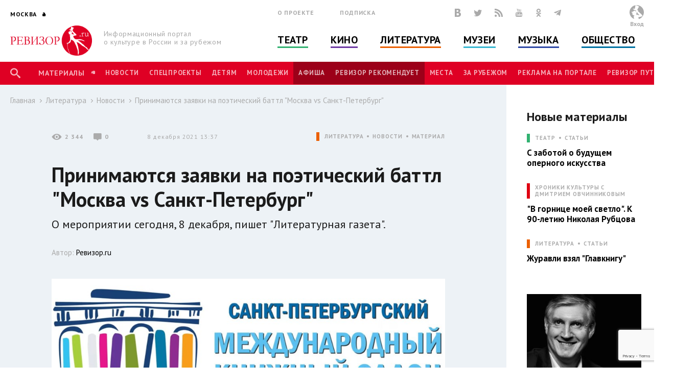

--- FILE ---
content_type: text/html; charset=utf-8
request_url: http://www.rewizor.ru/literature/news/prinimautsya-zayavki-na-poeticheskiy-battl-moskva-vs-sankt-peterburg/
body_size: 151847
content:


<!DOCTYPE html>
<html lang="ru">
<head><meta charset="UTF-8" /><meta name="viewport" content="width=device-width, user-scalable=no, initial-scale=1.0, maximum-scale=1.0, minimum-scale=1.0" /><meta http-equiv="X-UA-Compatible" content="ie=edge" /><link rel="shortcut icon" href="/images/favicon.ico" /><title>
	Принимаются заявки на поэтический баттл "Москва vs Санкт-Петербург" - Новости - Литература - РЕВИЗОР.РУ
</title>

    

    
    <meta name="title" content="Новости - Принимаются заявки на поэтический баттл &quot;Москва vs Санкт-Петербург&quot;"/>
    <meta property="og:title" content="Новости - Принимаются заявки на поэтический баттл &quot;Москва vs Санкт-Петербург&quot;" />
    <meta property="og:site_name" content="РЕВИЗОР.РУ"/>
    <meta property="og:url" content="http://www.rewizor.ru/literature/news/prinimautsya-zayavki-na-poeticheskiy-battl-moskva-vs-sankt-peterburg/"/>
    
    <link rel="image_src" href="http://www.rewizor.ru/files/2192430yc3.jpg"/>
    <meta property="og:image" content="http://www.rewizor.ru/files/2192430yc3.jpg" />
    
    <meta property="og:description" content="О мероприятии сегодня, 8 декабря, пишет &quot;Литературная газета&quot;." />
    <meta name="description" content="О мероприятии сегодня, 8 декабря, пишет &quot;Литературная газета&quot;." />
    


    <link href="https://fonts.googleapis.com/css?family=PT+Sans:400,700&amp;subset=cyrillic,cyrillic-ext" rel="stylesheet">
    <link rel="stylesheet" href="/redesign-2018/assets/libs/bootstrap-4.0.0/css/bootstrap-reboot.min.css">
    <link rel="stylesheet" href="/redesign-2018/assets/libs/bootstrap-4.0.0/css/bootstrap-grid.min.css">
    <link rel="stylesheet" href="/redesign-2018/assets/libs/bootstrap-4.0.0/css/bootstrap.min.css">
    <link rel="stylesheet" href="/redesign-2018/assets/libs/fancybox-master/dist/jquery.fancybox.min.css">
    <link rel="stylesheet" href="/redesign-2018/assets/libs/selectize.js/dist/css/selectize.css">
    <link rel="stylesheet" href="/redesign-2018/assets/libs/slick-1.8.1/slick/slick.css">
    <link rel="stylesheet" href="/redesign-2018/assets/libs/slick-1.8.1/slick/slick-theme.css">
    <link rel="stylesheet" href="https://maxcdn.bootstrapcdn.com/font-awesome/latest/css/font-awesome.min.css">
    <link rel="stylesheet" href="/redesign-2018/assets/libs/daterangepicker/daterangepicker.css">
    <link rel="stylesheet" href="/redesign-2018/assets/libs/chosen/chosen.css">
    <link rel="stylesheet" href="/redesign-2018/assets/libs/css-stars.css">
    <link rel="stylesheet" href="/redesign-2018/assets/css/fonts.css">
    <link rel="stylesheet" href="/redesign-2018/assets/css/base.css?update=32">
	<link rel="stylesheet" href="/redesign-2018/assets/css/styles.css?update=32">
    
    <link rel="apple-touch-icon" sizes="180x180" href="/favicons/apple-touch-icon.png">
    <link rel="icon" type="image/png" sizes="32x32" href="/favicons/favicon-32x32.png">
    <link rel="icon" type="image/png" sizes="16x16" href="/favicons/favicon-16x16.png">
    <link rel="manifest" href="/favicons/site.webmanifest">
    <link rel="mask-icon" href="/favicons/safari-pinned-tab.svg" color="#df0024">
    <meta name="msapplication-TileColor" content="#ffffff">
    <meta name="msapplication-TileImage" content="/favicons/mstile-144x144.png">
    <meta name="theme-color" content="#ffffff">

    <script
        src="https://code.jquery.com/jquery-3.3.1.min.js"
        integrity="sha256-FgpCb/KJQlLNfOu91ta32o/NMZxltwRo8QtmkMRdAu8="
        crossorigin="anonymous"></script>
    
    


</head>
<body>

    <script>

        (function(i,s,o,g,r,a,m){i['GoogleAnalyticsObject']=r;i[r]=i[r]||function(){
                (i[r].q=i[r].q||[]).push(arguments)},i[r].l=1*new Date();a=s.createElement(o),
                m=s.getElementsByTagName(o)[0];a.async=1;a.src=g;m.parentNode.insertBefore(a,m)
        })(window,document,'script','//www.google-analytics.com/analytics.js','ga');

        ga('create', 'UA-12495600-8', 'auto');
        ga('send', 'pageview');

    </script>
    <!-- Yandex.Metrika counter -->
    <script type="text/javascript">
        (function (d, w, c) {
            (w[c] = w[c] || []).push(function() {
                try {
                    w.yaCounter34585510 = new Ya.Metrika({
                        id:34585510,
                        clickmap:true,
                        trackLinks:true,
                        accurateTrackBounce:true,
                        webvisor:true
                    });
                } catch(e) { }
            });

            var n = d.getElementsByTagName("script")[0],
                s = d.createElement("script"),
                f = function () { n.parentNode.insertBefore(s, n); };
            s.type = "text/javascript";
            s.async = true;
            s.src = "https://mc.yandex.ru/metrika/watch.js";

            if (w.opera == "[object Opera]") {
                d.addEventListener("DOMContentLoaded", f, false);
            } else { f(); }
        })(document, window, "yandex_metrika_callbacks");
    </script>
    <noscript><div><img src="https://mc.yandex.ru/watch/34585510" style="position:absolute; left:-9999px;" alt="" /></div></noscript>
    <!-- /Yandex.Metrika counter -->


    <div class="overlay"></div>
    <div class="overlay-news"></div>

<svg class="svg-library" >
    <symbol id="border" viewBox="0 0 28 28">
        <circle cx="14" cy="14" r="12"></circle>
    </symbol>
    <symbol id="large-dot" viewBox="0 0 28 28">
        <circle cx="14" cy="14" r="7"></circle>
    </symbol>
    <symbol id="small-dot" viewBox="0 0 28 28">
        <circle cx="14" cy="14" r="4"></circle>
    </symbol>
</svg>


    
    <div data-id="node189747" class="counterView"></div>
    

<script type="text/javascript">
    var JsSeparator = '|';
</script>
<script type="text/javascript" src="/redesign-2018/assets/libs/jquery.barrating.min.js"></script>
<script type="text/javascript" src="/redesign-2018/js/public.js?update=32"></script>

<form method="post" action="/literature/news/prinimautsya-zayavki-na-poeticheskiy-battl-moskva-vs-sankt-peterburg/" id="MainForm">
<div class="aspNetHidden">
<input type="hidden" name="__EVENTTARGET" id="__EVENTTARGET" value="" />
<input type="hidden" name="__EVENTARGUMENT" id="__EVENTARGUMENT" value="" />
<input type="hidden" name="__VIEWSTATE" id="__VIEWSTATE" value="7k83dwLAOynPNWVXwAtRb/5lWSzLsiv3xdV/HgS45/2WZ473V1TmdaSCTMJpzn8sYa9LJBl7jYUUu5yKzYYSBVpNf2icIeWXQ5NHk9Q1OZ5czw54OhBer/1xswUJJoyhvkAQfGCzFoCMPGw+zO2dTQpyazSSR0VZWj5Jvc/3Ioyp/XkgW+5yO+/eBmdpjVTjVL4GGbmTOHElU5NssDosTEVSjLUsV0+7vn9yiKSbqW+Ldvk1uUouS4p0wBuZ6Sf3jeU+D/fMu++4AbN/Huq+0tBGe5cgL4adoIEkdACitbCr8JLrD4jqWuOTT2JosC6VL67keExkQUiUWQQoY4bdc+kTbj/bj9RKzrxsvbjhyAiQjzVIo3VWACoy8FBVpt/5icL23InHnog/7RlFVYjddntQXv0lLE+i91zZXbi/JpxmQG+IjcfUdSv6xoBYOixHGG/bVWGQeVIMSR78Q9diXhzvn61F0fquI1nyLyMBkrFMoglRzaEktwJWEcIuRQmww/8T4zZ7+IrxJJkXbdimxo3Ts7TS+yyI6aPp31VUrpodEk/kdGbIzx8Ks/mlEkFXqn8XaUofTsDpM/ivlKMqJ6zdn9nQ1A6f+zlHm8ghq4FpNrOoRTtSEX/JSRIk4LygCGto/qYUkPPZpWo5+ZTzw16LC9HbyClGGEF1qKGC5nA5SGj/g6ZK8EjcVIxs3uz0KKLUKr5zUhyOSHclM+yM16MRknNDY54qgNnxWoIYyi0xGjCo17/i0eGwbqY0HmWu5+tFTC8J0Bg/Azta/CNJNxa7wgk0/GeAIW3NzgI6L1PLRLtaDs4B+JiSS/RuYJ0KM4YGUxr5LJAnAKV2yiXnGhu/FMPO60O8Sa8gUION18ts2P4r8/pak0sQBqIBqHu2jPPUWbstm7SjiLxqB5sFS0f9a+t6B7a5qU7UPBTMG1a8eH81CbYPeJcQLJ8R73m1zutOswKNeLXwnyhg7ebXoZNrDK+BqdBk4KBBw93IX46L1/L7vY1Y0wDHL0kSR2/5+8tzxEXMdHLJz7uaXBN54fdcrNWJo+wweReGKL+TYMm58+FNjKfBc6kiiOaMgLVsg4IqTNPUAnWw2mOC7fQBnV9PZfRDgBnWO02r4OMgi0xxIB9XdOfhvPd4eL5POcSTlSjeInaNG4tVOXaJvJAsS6SIi4KLGSdxyjQegrZ+/Cqad0CmjYBWjN6RovM+dCAN13PB0d893XabeknGWqXfukVYSnedUNG3TND2AraXBHr9zEtNd8HrZAkKNRENA4nK2MfSiMsrCxTB/qmbRUXtGXpf/JbXHKYVmt4pYlE10dC4baFjaegqJPO3J11fMtoI9DliOlpHGnOctpGiwumHyLSfjKWTiO3tPNZxj6rPDNi+dFWQz9imEMI9S1BBI/i3eZtjMDhzWNLi8HJy2XhXVrbUYhlquwfGydUWWif9TMgOZatuFuUrgfE59mSq07O0gKuzcX6UEwh8OTMtSeRfOhTPchIoGbbSwMX3XIQzg1n13OReXrau3zZsMA0h8Gc4CN6D+mMYQz5hP7v2lDyvavXnILsoWijFx6ZV3CDGVCT8ofMWOM3KuoPSpfft+n0RpDr/Tjd3emM+VI/mZs61dgimZkU2O1sR3Ml9xOYtttPs31t5h3wp88mcU1GF2gvTTJ9uSNAELokaBH19Oya1se0INHWUNER7gGy9v/8td5IWOa9f9QjZb8KHyKzTUY+mfr5iLpFUB5WZDLZz44G29TlkTCTW1SS/e1DCUCBBGh8=" />
</div>

<script type="text/javascript">
//<![CDATA[
var theForm = document.forms['MainForm'];
if (!theForm) {
    theForm = document.MainForm;
}
function __doPostBack(eventTarget, eventArgument) {
    if (!theForm.onsubmit || (theForm.onsubmit() != false)) {
        theForm.__EVENTTARGET.value = eventTarget;
        theForm.__EVENTARGUMENT.value = eventArgument;
        theForm.submit();
    }
}
//]]>
</script>


<script src="/WebResource.axd?d=pynGkmcFUV13He1Qd6_TZAONgjFRt8JGprZXm1WQylLS6zGekn0jSsMh0ROpiBo-qmHjKAuF38mBWiAuzI7RaA2&amp;t=637814768020000000" type="text/javascript"></script>


<script src="/ScriptResource.axd?d=YwIWjFFwLwkCveI-hW2HRfCx64UJkvlhOcrBNPsfSeyBkWojT0cyC5AMxgYtbVt6sZsffxj4g0PSpo6kVxJDikon7DV0dcftCrPuF7bT5xmDO5ZDb-5W0Tp6LcGt74LD8U93SuYfa-T8iBU44B1d5dpM1lgLwm09lpSZ8UzwbCw1&amp;t=49337fe8" type="text/javascript"></script>
<script src="/ScriptResource.axd?d=scFuUBr0cSVF2UA-9ycrEoycCngXDTVgS0d4zRLTV2ZOnDmOiLSHeEVrkkI8MF2RXz4kdfMC3V15bc4OM_RXN5HCIRpH1ZjC_-kwWfh0w0wDgIXeTGaiq1QPDTQnv-HElCjnpsdRdzF1HU0c-3oQS9fCI283ZHzNEyv813iMtow1&amp;t=49337fe8" type="text/javascript"></script>
<div class="aspNetHidden">

	<input type="hidden" name="__VIEWSTATEGENERATOR" id="__VIEWSTATEGENERATOR" value="EFB1EE3D" />
	<input type="hidden" name="__EVENTVALIDATION" id="__EVENTVALIDATION" value="aSql0FgjdvgYldEYO4DR6YpH8kmfDqZFEjnnVuwfI9+9M/ufSRupsX9N7WuFz8SYrf1z7poLWgfoXPLq6zz7J09Trlh0EEmOpCo+7Fgos9fCsOqX1MTupxVnLPk/udVVI/ZBSGMsb4d8IJQfYPFZx4y9LTWpTrVSsekEuQ6HhK0z9mdpfMFvGZUiByLJfiqKvXx7Za3juNMUgjMoMUX4+9mA/0jGOwNVO40u/UBr5W7J7llncsOb/hX8mDYCYp56qrtGrxBit5iDdph9IievKFEWo8iN8YDsu5zzEOBPGh8rXqTTJNUeImV3l0DbUbDP0LcY3ISOnsJlGdBaZ41TqRHHwuDTPISIqnoy/J08+nBE2iRX8GxE84w5s56iRGwtheGCQZmn5aw7u/3OYu3JKo06gcUnZlf6wpa151hgOG00E/zXKvMZOZ1nO0iVcVvMitYWwa8ltjrkXUcPEnYCZHhBhUz39umcQrugfro9Avn6AxTh4VcE0IrYLDQKQjJ8ulwjreOi88IIvv4YFelH8FD7KnuV9iSk3EQMglZxqwcNTv1lTzdQxZfxeJ+bhkvQSoqnLTkMdai1XJVZu0RJlQRxKGQn+/0gbhe4YuP5Cnkst6pM/kzJykvoOVD/CsZcujFLHfHCUeYcGOTCS0SbsKPMmWEM8/TK2MpyzV2V7NTdNCm5KiLfrrQxoYHQX5lndSVK//UL1B66HbtcHjNb7G1/P0VtwrXevDXFqhqOYQb3Y462EBQE5OTS7wepaLoxqxQP6gPP9dj2uOd2AXjZmw==" />
</div>
    <script type="text/javascript">
//<![CDATA[
Sys.WebForms.PageRequestManager._initialize('ctl00$ctl00$ctl00$Content$ScriptManager', 'MainForm', ['tctl00$ctl00$ctl00$Content$Content$ctl01$ctl00','Content_Content_ctl01_ctl00','tctl00$ctl00$ctl00$Content$Content$Comments$ctl00','Content_Content_Comments_ctl00','tctl00$ctl00$ctl00$Content$Content$Content$FirstCategoryNode$ctl03$ctl00','Content_Content_Content_FirstCategoryNode_ctl03_ctl00','tctl00$ctl00$ctl00$Content$Content$Content$FirstSectionNode$ctl03$ctl00','Content_Content_Content_FirstSectionNode_ctl03_ctl00','tctl00$ctl00$ctl00$Content$ctl00','Content_ctl00','tctl00$ctl00$ctl00$Content$Content$Content$CategoryNodeList$ctl00$ctl00$ctl01$ctl00','Content_Content_Content_CategoryNodeList_ctl00_0_ctl01_0_ctl00_0','tctl00$ctl00$ctl00$Content$Content$Content$CategoryNodeList$ctl01$ctl00$ctl01$ctl00','Content_Content_Content_CategoryNodeList_ctl00_1_ctl01_1_ctl00_1','tctl00$ctl00$ctl00$Content$Content$Content$CategoryNodeList$ctl02$ctl00$ctl01$ctl00','Content_Content_Content_CategoryNodeList_ctl00_2_ctl01_2_ctl00_2','tctl00$ctl00$ctl00$Content$Content$Content$CategoryNodeList$ctl03$ctl00$ctl01$ctl00','Content_Content_Content_CategoryNodeList_ctl00_3_ctl01_3_ctl00_3','tctl00$ctl00$ctl00$Content$Content$Content$CategoryNodeList$ctl04$ctl00$ctl01$ctl00','Content_Content_Content_CategoryNodeList_ctl00_4_ctl01_4_ctl00_4','tctl00$ctl00$ctl00$Content$Content$Content$CategoryNodeList$ctl05$ctl00$ctl01$ctl00','Content_Content_Content_CategoryNodeList_ctl00_5_ctl01_5_ctl00_5','tctl00$ctl00$ctl00$Content$Content$Content$SectionNodeList$ctl00$ctl00$ctl01$ctl00','Content_Content_Content_SectionNodeList_ctl00_0_ctl01_0_ctl00_0','tctl00$ctl00$ctl00$Content$Content$Content$SectionNodeList$ctl01$ctl00$ctl01$ctl00','Content_Content_Content_SectionNodeList_ctl00_1_ctl01_1_ctl00_1','tctl00$ctl00$ctl00$Content$Content$Content$SectionNodeList$ctl02$ctl00$ctl01$ctl00','Content_Content_Content_SectionNodeList_ctl00_2_ctl01_2_ctl00_2','tctl00$ctl00$ctl00$Content$Content$Content$SectionNodeList$ctl03$ctl00$ctl01$ctl00','Content_Content_Content_SectionNodeList_ctl00_3_ctl01_3_ctl00_3','tctl00$ctl00$ctl00$Content$Content$Content$SectionNodeList$ctl04$ctl00$ctl01$ctl00','Content_Content_Content_SectionNodeList_ctl00_4_ctl01_4_ctl00_4','tctl00$ctl00$ctl00$Content$Content$Content$SectionNodeList$ctl05$ctl00$ctl01$ctl00','Content_Content_Content_SectionNodeList_ctl00_5_ctl01_5_ctl00_5','tctl00$ctl00$ctl00$Content$LastReviews$ctl00$ctl00$ctl00$ctl00','Content_LastReviews_ctl00_0_ctl00_0_ctl00_0','tctl00$ctl00$ctl00$Content$LastReviews$ctl01$ctl00$ctl00$ctl00','Content_LastReviews_ctl00_1_ctl00_1_ctl00_1','tctl00$ctl00$ctl00$Content$LastReviews$ctl02$ctl00$ctl00$ctl00','Content_LastReviews_ctl00_2_ctl00_2_ctl00_2','tctl00$ctl00$ctl00$Content$LastReviews$ctl03$ctl00$ctl00$ctl00','Content_LastReviews_ctl00_3_ctl00_3_ctl00_3'], ['ctl00$ctl00$ctl00$Content$Content$ctl01$LikeButton','Content_Content_ctl01_LikeButton','ctl00$ctl00$ctl00$Content$Content$Comments$SendButton','Content_Content_Comments_SendButton','ctl00$ctl00$ctl00$Content$Content$Content$FirstCategoryNode$ctl03$LikeButton','Content_Content_Content_FirstCategoryNode_ctl03_LikeButton','ctl00$ctl00$ctl00$Content$Content$Content$FirstSectionNode$ctl03$LikeButton','Content_Content_Content_FirstSectionNode_ctl03_LikeButton','ctl00$ctl00$ctl00$Content$SetRegionButton','Content_SetRegionButton','ctl00$ctl00$ctl00$Content$RegistrationButton','Content_RegistrationButton','ctl00$ctl00$ctl00$Content$SubscribeButton','Content_SubscribeButton','ctl00$ctl00$ctl00$Content$SearchButton','Content_SearchButton','ctl00$ctl00$ctl00$Content$LoginButton','Content_LoginButton','ctl00$ctl00$ctl00$Content$Content$Content$CategoryNodeList$ctl00$ctl00$ctl01$LikeButton','Content_Content_Content_CategoryNodeList_ctl00_0_ctl01_0_LikeButton_0','ctl00$ctl00$ctl00$Content$Content$Content$CategoryNodeList$ctl01$ctl00$ctl01$LikeButton','Content_Content_Content_CategoryNodeList_ctl00_1_ctl01_1_LikeButton_1','ctl00$ctl00$ctl00$Content$Content$Content$CategoryNodeList$ctl02$ctl00$ctl01$LikeButton','Content_Content_Content_CategoryNodeList_ctl00_2_ctl01_2_LikeButton_2','ctl00$ctl00$ctl00$Content$Content$Content$CategoryNodeList$ctl03$ctl00$ctl01$LikeButton','Content_Content_Content_CategoryNodeList_ctl00_3_ctl01_3_LikeButton_3','ctl00$ctl00$ctl00$Content$Content$Content$CategoryNodeList$ctl04$ctl00$ctl01$LikeButton','Content_Content_Content_CategoryNodeList_ctl00_4_ctl01_4_LikeButton_4','ctl00$ctl00$ctl00$Content$Content$Content$CategoryNodeList$ctl05$ctl00$ctl01$LikeButton','Content_Content_Content_CategoryNodeList_ctl00_5_ctl01_5_LikeButton_5','ctl00$ctl00$ctl00$Content$Content$Content$SectionNodeList$ctl00$ctl00$ctl01$LikeButton','Content_Content_Content_SectionNodeList_ctl00_0_ctl01_0_LikeButton_0','ctl00$ctl00$ctl00$Content$Content$Content$SectionNodeList$ctl01$ctl00$ctl01$LikeButton','Content_Content_Content_SectionNodeList_ctl00_1_ctl01_1_LikeButton_1','ctl00$ctl00$ctl00$Content$Content$Content$SectionNodeList$ctl02$ctl00$ctl01$LikeButton','Content_Content_Content_SectionNodeList_ctl00_2_ctl01_2_LikeButton_2','ctl00$ctl00$ctl00$Content$Content$Content$SectionNodeList$ctl03$ctl00$ctl01$LikeButton','Content_Content_Content_SectionNodeList_ctl00_3_ctl01_3_LikeButton_3','ctl00$ctl00$ctl00$Content$Content$Content$SectionNodeList$ctl04$ctl00$ctl01$LikeButton','Content_Content_Content_SectionNodeList_ctl00_4_ctl01_4_LikeButton_4','ctl00$ctl00$ctl00$Content$Content$Content$SectionNodeList$ctl05$ctl00$ctl01$LikeButton','Content_Content_Content_SectionNodeList_ctl00_5_ctl01_5_LikeButton_5','ctl00$ctl00$ctl00$Content$LastReviews$ctl00$ctl00$ctl00$LikeButton','Content_LastReviews_ctl00_0_ctl00_0_LikeButton_0','ctl00$ctl00$ctl00$Content$LastReviews$ctl01$ctl00$ctl00$LikeButton','Content_LastReviews_ctl00_1_ctl00_1_LikeButton_1','ctl00$ctl00$ctl00$Content$LastReviews$ctl02$ctl00$ctl00$LikeButton','Content_LastReviews_ctl00_2_ctl00_2_LikeButton_2','ctl00$ctl00$ctl00$Content$LastReviews$ctl03$ctl00$ctl00$LikeButton','Content_LastReviews_ctl00_3_ctl00_3_LikeButton_3'], [], 90, 'ctl00$ctl00$ctl00');
//]]>
</script>


    <header class="header">
        <div class="header-main">
            <div class="container">
                <div class="header-left">
					<div class="header-cities dropdown">
						<a class="dropdown-toggle city_list" data-toggle="dropdown" data-display="static" href="javascript:void(0)"><span class="header-city main-title--city">Москва</span></a>
						<div class="filter_city-list big_list cities_list dropdown-menu">
                            <div class="city-wrap">
                                <ul class="city-inner">
                                    <li data-button="#Content_SetRegionButton" data-mode="#Content_RegionId" data-value="4001">
                                        <a href="javascript:void(0)">Москва</a>
                                    </li>
                                    <li data-button="#Content_SetRegionButton" data-mode="#Content_RegionId" data-value="4002">
                                        <a href="javascript:void(0)">Санкт-Петербург</a>
                                    </li>
                                </ul>
                            </div>
							<div class="city-wrap">
                                <ul class="city-inner">
                                        <li class="city-item mt-3" data-city-letter="А" 
                                            data-button="#Content_SetRegionButton" data-mode="#Content_RegionId" data-value="4003">
                                            <a href="javascript:void(0)">Абакан</a>
                                        </li>
                                    
                                        <li class="city-item" 
                                            data-button="#Content_SetRegionButton" data-mode="#Content_RegionId" data-value="4008">
                                            <a href="javascript:void(0)">Архангельск</a>
                                        </li>
                                    
                                        <li class="city-item mt-3" data-city-letter="Б" 
                                            data-button="#Content_SetRegionButton" data-mode="#Content_RegionId" data-value="4012">
                                            <a href="javascript:void(0)">Барнаул</a>
                                        </li>
                                    
                                        <li class="city-item" 
                                            data-button="#Content_SetRegionButton" data-mode="#Content_RegionId" data-value="4014">
                                            <a href="javascript:void(0)">Белгород</a>
                                        </li>
                                    
                                        <li class="city-item" 
                                            data-button="#Content_SetRegionButton" data-mode="#Content_RegionId" data-value="4020">
                                            <a href="javascript:void(0)">Брянск</a>
                                        </li>
                                    
                                        <li class="city-item mt-3" data-city-letter="В" 
                                            data-button="#Content_SetRegionButton" data-mode="#Content_RegionId" data-value="4026">
                                            <a href="javascript:void(0)">Владивосток</a>
                                        </li>
                                    
                                        <li class="city-item" 
                                            data-button="#Content_SetRegionButton" data-mode="#Content_RegionId" data-value="4027">
                                            <a href="javascript:void(0)">Владимир</a>
                                        </li>
                                    
                                        <li class="city-item" 
                                            data-button="#Content_SetRegionButton" data-mode="#Content_RegionId" data-value="4028">
                                            <a href="javascript:void(0)">Волгоград</a>
                                        </li>
                                    
                                        <li class="city-item" 
                                            data-button="#Content_SetRegionButton" data-mode="#Content_RegionId" data-value="4031">
                                            <a href="javascript:void(0)">Воронеж</a>
                                        </li>
                                    
                                        <li class="city-item mt-3" data-city-letter="Е" 
                                            data-button="#Content_SetRegionButton" data-mode="#Content_RegionId" data-value="4043">
                                            <a href="javascript:void(0)">Екатеринбург</a>
                                        </li>
                                    
                                        <li class="city-item mt-3" data-city-letter="И" 
                                            data-button="#Content_SetRegionButton" data-mode="#Content_RegionId" data-value="4049">
                                            <a href="javascript:void(0)">Иваново</a>
                                        </li>
                                    
                                        <li class="city-item" 
                                            data-button="#Content_SetRegionButton" data-mode="#Content_RegionId" data-value="4051">
                                            <a href="javascript:void(0)">Ижевск</a>
                                        </li>
                                    
                                        <li class="city-item mt-3" data-city-letter="К" 
                                            data-button="#Content_SetRegionButton" data-mode="#Content_RegionId" data-value="4056">
                                            <a href="javascript:void(0)">Казань</a>
                                        </li>
                                    
                                        <li class="city-item" 
                                            data-button="#Content_SetRegionButton" data-mode="#Content_RegionId" data-value="4057">
                                            <a href="javascript:void(0)">Калининград</a>
                                        </li>
                                    
                                        <li class="city-item" 
                                            data-button="#Content_SetRegionButton" data-mode="#Content_RegionId" data-value="4058">
                                            <a href="javascript:void(0)">Калуга</a>
                                        </li>
                                    
                                        <li class="city-item" 
                                            data-button="#Content_SetRegionButton" data-mode="#Content_RegionId" data-value="4072">
                                            <a href="javascript:void(0)">Кострома</a>
                                        </li>
                                    
                                        <li class="city-item" 
                                            data-button="#Content_SetRegionButton" data-mode="#Content_RegionId" data-value="4074">
                                            <a href="javascript:void(0)">Краснодар</a>
                                        </li>
                                    
                                        <li class="city-item" 
                                            data-button="#Content_SetRegionButton" data-mode="#Content_RegionId" data-value="4076">
                                            <a href="javascript:void(0)">Красноярск</a>
                                        </li>
                                    
                                        <li class="city-item" 
                                            data-button="#Content_SetRegionButton" data-mode="#Content_RegionId" data-value="4080">
                                            <a href="javascript:void(0)">Курск</a>
                                        </li>
                                    
                                        <li class="city-item mt-3" data-city-letter="Л" 
                                            data-button="#Content_SetRegionButton" data-mode="#Content_RegionId" data-value="4083">
                                            <a href="javascript:void(0)">Липецк</a>
                                        </li>
                                    
                                        <li class="city-item mt-3" data-city-letter="Н" 
                                            data-button="#Content_SetRegionButton" data-mode="#Content_RegionId" data-value="4101">
                                            <a href="javascript:void(0)">Нижний Новгород</a>
                                        </li>
                                    
                                        <li class="city-item" 
                                            data-button="#Content_SetRegionButton" data-mode="#Content_RegionId" data-value="4105">
                                            <a href="javascript:void(0)">Новороссийск</a>
                                        </li>
                                    
                                        <li class="city-item" 
                                            data-button="#Content_SetRegionButton" data-mode="#Content_RegionId" data-value="4106">
                                            <a href="javascript:void(0)">Новосибирск</a>
                                        </li>
                                    
                                        <li class="city-item mt-3" data-city-letter="О" 
                                            data-button="#Content_SetRegionButton" data-mode="#Content_RegionId" data-value="4111">
                                            <a href="javascript:void(0)">Озерск</a>
                                        </li>
                                    
                                        <li class="city-item" 
                                            data-button="#Content_SetRegionButton" data-mode="#Content_RegionId" data-value="4114">
                                            <a href="javascript:void(0)">Омск</a>
                                        </li>
                                    
                                        <li class="city-item" 
                                            data-button="#Content_SetRegionButton" data-mode="#Content_RegionId" data-value="4115">
                                            <a href="javascript:void(0)">Орел</a>
                                        </li>
                                    
                                        <li class="city-item" 
                                            data-button="#Content_SetRegionButton" data-mode="#Content_RegionId" data-value="4116">
                                            <a href="javascript:void(0)">Оренбург</a>
                                        </li>
                                    
                                        <li class="city-item mt-3" data-city-letter="П" 
                                            data-button="#Content_SetRegionButton" data-mode="#Content_RegionId" data-value="4120">
                                            <a href="javascript:void(0)">Пенза</a>
                                        </li>
                                    
                                        <li class="city-item" 
                                            data-button="#Content_SetRegionButton" data-mode="#Content_RegionId" data-value="4121">
                                            <a href="javascript:void(0)">Пермь</a>
                                        </li>
                                    
                                        <li class="city-item mt-3" data-city-letter="Р" 
                                            data-button="#Content_SetRegionButton" data-mode="#Content_RegionId" data-value="4134">
                                            <a href="javascript:void(0)">Ростов-на-Дону</a>
                                        </li>
                                    
                                        <li class="city-item" 
                                            data-button="#Content_SetRegionButton" data-mode="#Content_RegionId" data-value="4137">
                                            <a href="javascript:void(0)">Рязань</a>
                                        </li>
                                    
                                        <li class="city-item mt-3" data-city-letter="С" 
                                            data-button="#Content_SetRegionButton" data-mode="#Content_RegionId" data-value="4138">
                                            <a href="javascript:void(0)">Самара</a>
                                        </li>
                                    
                                        <li class="city-item" 
                                            data-button="#Content_SetRegionButton" data-mode="#Content_RegionId" data-value="4140">
                                            <a href="javascript:void(0)">Саратов</a>
                                        </li>
                                    
                                        <li class="city-item" 
                                            data-button="#Content_SetRegionButton" data-mode="#Content_RegionId" data-value="4141">
                                            <a href="javascript:void(0)">Севастополь</a>
                                        </li>
                                    
                                        <li class="city-item" 
                                            data-button="#Content_SetRegionButton" data-mode="#Content_RegionId" data-value="4145">
                                            <a href="javascript:void(0)">Симферополь</a>
                                        </li>
                                    
                                        <li class="city-item" 
                                            data-button="#Content_SetRegionButton" data-mode="#Content_RegionId" data-value="4146">
                                            <a href="javascript:void(0)">Смоленск</a>
                                        </li>
                                    
                                        <li class="city-item" 
                                            data-button="#Content_SetRegionButton" data-mode="#Content_RegionId" data-value="4150">
                                            <a href="javascript:void(0)">Сочи</a>
                                        </li>
                                    
                                        <li class="city-item mt-3" data-city-letter="Т" 
                                            data-button="#Content_SetRegionButton" data-mode="#Content_RegionId" data-value="4160">
                                            <a href="javascript:void(0)">Тамбов</a>
                                        </li>
                                    
                                        <li class="city-item" 
                                            data-button="#Content_SetRegionButton" data-mode="#Content_RegionId" data-value="4161">
                                            <a href="javascript:void(0)">Тверь</a>
                                        </li>
                                    
                                        <li class="city-item" 
                                            data-button="#Content_SetRegionButton" data-mode="#Content_RegionId" data-value="4163">
                                            <a href="javascript:void(0)">Тольятти</a>
                                        </li>
                                    
                                        <li class="city-item" 
                                            data-button="#Content_SetRegionButton" data-mode="#Content_RegionId" data-value="4164">
                                            <a href="javascript:void(0)">Томск</a>
                                        </li>
                                    
                                        <li class="city-item" 
                                            data-button="#Content_SetRegionButton" data-mode="#Content_RegionId" data-value="4166">
                                            <a href="javascript:void(0)">Тула</a>
                                        </li>
                                    
                                        <li class="city-item" 
                                            data-button="#Content_SetRegionButton" data-mode="#Content_RegionId" data-value="4167">
                                            <a href="javascript:void(0)">Тюмень</a>
                                        </li>
                                    
                                        <li class="city-item mt-3" data-city-letter="У" 
                                            data-button="#Content_SetRegionButton" data-mode="#Content_RegionId" data-value="4169">
                                            <a href="javascript:void(0)">Улан-Удэ</a>
                                        </li>
                                    
                                        <li class="city-item" 
                                            data-button="#Content_SetRegionButton" data-mode="#Content_RegionId" data-value="4170">
                                            <a href="javascript:void(0)">Ульяновск</a>
                                        </li>
                                    
                                        <li class="city-item" 
                                            data-button="#Content_SetRegionButton" data-mode="#Content_RegionId" data-value="4171">
                                            <a href="javascript:void(0)">Уфа</a>
                                        </li>
                                    
                                        <li class="city-item mt-3" data-city-letter="Х" 
                                            data-button="#Content_SetRegionButton" data-mode="#Content_RegionId" data-value="4173">
                                            <a href="javascript:void(0)">Хабаровск</a>
                                        </li>
                                    
                                        <li class="city-item" 
                                            data-button="#Content_SetRegionButton" data-mode="#Content_RegionId" data-value="4190">
                                            <a href="javascript:void(0)">Ханты-Мансийск</a>
                                        </li>
                                    
                                        <li class="city-item mt-3" data-city-letter="Ч" 
                                            data-button="#Content_SetRegionButton" data-mode="#Content_RegionId" data-value="4176">
                                            <a href="javascript:void(0)">Челябинск</a>
                                        </li>
                                    
                                        <li class="city-item mt-3" data-city-letter="Я" 
                                            data-button="#Content_SetRegionButton" data-mode="#Content_RegionId" data-value="4188">
                                            <a href="javascript:void(0)">Ялта</a>
                                        </li>
                                    
                                        <li class="city-item" 
                                            data-button="#Content_SetRegionButton" data-mode="#Content_RegionId" data-value="4189">
                                            <a href="javascript:void(0)">Ярославль</a>
                                        </li>
                                    </ul>
							</div>
						</div>
					</div>
                    <div class="header-logo">
                        <a href="/" title="РЕВИЗОР.РУ">
							<img src="/redesign-2018/assets/images/logo.png">
						</a>
                        <p class="header-logo__text">Информационный портал о&nbsp;культуре&nbsp;в&nbsp;России&nbsp;и&nbsp;за&nbsp;рубежом</p>
                    </div>
                </div>
                <div class="header-middle">
                    <div class="header-info">
                        <ul class="header-links">
                            <li class="header-links__item"><a href="/about/">О проекте</a></li>
                            <li class="header-links__item"><a href="#subscription">Подписка</a></li>
                        </ul>
                        <div class="header-social">

						    <a href="https://vk.com/rewizor_ru" class="header-social__item" target="_blank" rel="nofollow" title="ВКонтакте"><span class="icon-vkontakte-logo"></span></a>
						    <a href="https://twitter.com/rewizor_ru" class="header-social__item" target="_blank" rel="nofollow" title="Twitter"><span class="icon-twitter"></span></a>
						    <a href="/rss/" class="header-social__item" rel="nofollow" title="RSS"><span class="icon-rss"></span></a>
						    <a href="https://www.youtube.com/channel/UCgL1rLXxggGqNARH58E8SmA" class="header-social__item" rel="nofollow" target="_blank" title="YouTube"><span class="icon-youtube"></span></a>
						    <a href="https://ok.ru/rewizor.portal/statuses/" class="header-social__item"><span class="icon-odnoklassniki"></span></a>

                            <a href="https://t.me/re_wi_zor" class="header-social__item"><span class="icon-telegram"></span></a>
                        </div>
                    </div>
                    <ul class="header-categories"><li class="header-categories__item theatre"><a href="/theatre/">Театр</a></li><li class="header-categories__item cinema"><a href="/cinema/">Кино</a></li><li class="header-categories__item books"><a href="/literature/">Литература</a></li><li class="header-categories__item museum"><a href="/muzeums/">Музеи</a></li><li class="header-categories__item music"><a href="/music/">Музыка</a></li><li class="header-categories__item society"><a href="/society/">Общество</a></li></ul>
                </div>
                <div class="header-right no-user">
                    
					        <div id="authPanel" class="header-user pointer">
                                <div class="header-user__avatar--none">
							        <svg version="1.1" id="Слой_1" x="0px" y="0px" viewBox="0 0 500 500" style="enable-background:new 0 0 500 500;">
								        <style type="text/css">
									        .st0{fill-rule:evenodd;clip-rule:evenodd;fill:#FFFFFF;}
									        .st1{fill-rule:evenodd;clip-rule:evenodd;fill:#BBBDBF;}
									        .st2{fill-rule:evenodd;clip-rule:evenodd;fill:none;}
								        </style>
								        <g>
									        <g>
										        <circle class="st0" cx="250.2" cy="250.2" r="250.2"/>
										        <path class="st1" d="M250.2,0c138.1,0,250.2,112,250.2,250.2c0,112-73.6,206.8-175.1,238.7c-7.9-15.3-13.4-33-13.4-55.2v-10.5
												        c0-4.9,1.3-1.1,3-7.5c59.7,0,100.8-13.9,139.7-34.6c-6-25.8-52.1-73.5-71.9-88.9c-12.5-9.8-30.7-26.2-42-37.6
												        c-11-11.1-35-23.4-39.4-40.2h-4.5v3h-3l-3.4-21.2c3.6,0.5,4.2,1.7,9.4,1.7h4.5c2.9,0,2.7-0.5,4.5-1.5
												        c-1.2-1.7-12.8-13.9-14.7-15.4c-7.9-6-17.7-5.2-22.4-7.8c-3.7-2,11.1-36.7,14-42c4.7-8.6,44.1-73.3,44.1-74.6v-3
												        c0-9.1-43.2-26.4-53.1-31c-15-7-46.1-17-67.1-17c-3.4,0-12,58.1-13.2,65c-3.1,18.6-13.9,44.9-13.9,62.7c-8.4-0.7-17-5.6-25.1-7.9
												        c-7.5-2.1-20.4,0-30.2-1.5c-21.3-3.3,11.9,25.3,15.9,29.3c13.5,13.6,64.3,38.1,89,38.7c-1.9,3.8-7.5,16.4-7.5,21c0,2,2.3,7.5,3,9
												        c-18.7-4.3-17.8-6.9-30-15l1.7-5.9l-4.5,3.2c-3.3-2.3-16.5-7.7-21.2-7.7h-6c-23.3,0-52.1,26-52.6,49.6c-7.3,0-18-2.3-18-9
												        c0-11.3,7.1-12.3,9-19.5c-10.1-1.5-31.4,19.5-31.5,33v4.5c0,11.9,12.7,16.5,24,16.5h6c-2,8.6-7.5,16.3-7.5,27v3l1.7,27l7.9,8.5
												        l0.3-1.5l7.5-7.5c0.6,16.4,8.4,13.6,15.4,21.9c4,4.8,6.2,3.4,13.7,4.3c7.1,0.8,8.4,5.9,10.6,5.9c6.2,0,12.9-10.1,18-13.5
												        l-17.6,37l1.4,1.3l17.5-5.9c-4.4,7.6-23.1,17.2-35.8,17.2c4.7,20.1,18.2,49.3,19.6,70.6l1.1,16.2C65.6,446.3,0,355.8,0,250.2
												        C0,112,112,0,250.2,0 M248.8,248.9v6c0,24.2-11.6,32.6-16.7,50.6l10.6-2.6c-0.8,9.2-6,14.6-6,24v10.5c0,5.5,1.8,5.3,3.7,11.4
												        l23.3-18.9c33.7,17.8,39,23.4,85.6,19.5c-3.1-4.7-35.3-33.1-43.2-41c-14.4-14.4-29.7-27.7-39.2-45.8l5-6l-26.3-16.9
												        C247.3,242.8,248.8,244.3,248.8,248.9z"/>
									        </g>
									        <circle class="st2" cx="250.2" cy="250.2" r="250.2"/>
								        </g>
							        </svg>
						        </div>
					        </div>
					        <a href="javascript:void(0)" class="header-logout" onclick="$('#authPanel').click()">Вход</a>
                        
                </div>
            </div>
        </div>
		<div class="menu-dropdown">
			<div class="dropdown-inner">
				<div class="menu__head">
                    
                        <div class="no-user" onclick="showSuccess();return false;" >
						<a href="#" class="header-user">
							<div class="header-user__avatar--none">
								<svg version="1.1" id="Слой_2" x="0px" y="0px" viewBox="0 0 500 500" style="enable-background:new 0 0 500 500;">
									<style type="text/css">
										.st0{fill-rule:evenodd;clip-rule:evenodd;fill:#FFFFFF;}
										.st1{fill-rule:evenodd;clip-rule:evenodd;fill:#BBBDBF;}
										.st2{fill-rule:evenodd;clip-rule:evenodd;fill:none;}
									</style>
									<g>
										<g>
											<circle class="st0" cx="250.2" cy="250.2" r="250.2"/>
											<path class="st1" d="M250.2,0c138.1,0,250.2,112,250.2,250.2c0,112-73.6,206.8-175.1,238.7c-7.9-15.3-13.4-33-13.4-55.2v-10.5
												c0-4.9,1.3-1.1,3-7.5c59.7,0,100.8-13.9,139.7-34.6c-6-25.8-52.1-73.5-71.9-88.9c-12.5-9.8-30.7-26.2-42-37.6
												c-11-11.1-35-23.4-39.4-40.2h-4.5v3h-3l-3.4-21.2c3.6,0.5,4.2,1.7,9.4,1.7h4.5c2.9,0,2.7-0.5,4.5-1.5
												c-1.2-1.7-12.8-13.9-14.7-15.4c-7.9-6-17.7-5.2-22.4-7.8c-3.7-2,11.1-36.7,14-42c4.7-8.6,44.1-73.3,44.1-74.6v-3
												c0-9.1-43.2-26.4-53.1-31c-15-7-46.1-17-67.1-17c-3.4,0-12,58.1-13.2,65c-3.1,18.6-13.9,44.9-13.9,62.7c-8.4-0.7-17-5.6-25.1-7.9
												c-7.5-2.1-20.4,0-30.2-1.5c-21.3-3.3,11.9,25.3,15.9,29.3c13.5,13.6,64.3,38.1,89,38.7c-1.9,3.8-7.5,16.4-7.5,21c0,2,2.3,7.5,3,9
												c-18.7-4.3-17.8-6.9-30-15l1.7-5.9l-4.5,3.2c-3.3-2.3-16.5-7.7-21.2-7.7h-6c-23.3,0-52.1,26-52.6,49.6c-7.3,0-18-2.3-18-9
												c0-11.3,7.1-12.3,9-19.5c-10.1-1.5-31.4,19.5-31.5,33v4.5c0,11.9,12.7,16.5,24,16.5h6c-2,8.6-7.5,16.3-7.5,27v3l1.7,27l7.9,8.5
												l0.3-1.5l7.5-7.5c0.6,16.4,8.4,13.6,15.4,21.9c4,4.8,6.2,3.4,13.7,4.3c7.1,0.8,8.4,5.9,10.6,5.9c6.2,0,12.9-10.1,18-13.5
												l-17.6,37l1.4,1.3l17.5-5.9c-4.4,7.6-23.1,17.2-35.8,17.2c4.7,20.1,18.2,49.3,19.6,70.6l1.1,16.2C65.6,446.3,0,355.8,0,250.2
												C0,112,112,0,250.2,0 M248.8,248.9v6c0,24.2-11.6,32.6-16.7,50.6l10.6-2.6c-0.8,9.2-6,14.6-6,24v10.5c0,5.5,1.8,5.3,3.7,11.4
												l23.3-18.9c33.7,17.8,39,23.4,85.6,19.5c-3.1-4.7-35.3-33.1-43.2-41c-14.4-14.4-29.7-27.7-39.2-45.8l5-6l-26.3-16.9
												C247.3,242.8,248.8,244.3,248.8,248.9z"/>
										</g>
										<circle class="st2" cx="250.2" cy="250.2" r="250.2"/>
									</g>
								</svg>
							</div>
						</a>
                        <a href="/login/">Вход</a>
					</div>
                    
					<span class="icon-close-menu"></span>
				</div>
				<div class="menu__wrap">
					<div class="header-cities dropdown">
						<a class="dropdown-toggle city_list" data-toggle="dropdown" data-display="static" href="javascript:void(0)"><span class="header-city">Москва</span></a>
						<div class="filter_city-list big_list cities_list dropdown-menu">
                            <div class="city-wrap">
                                <ul class="city-inner">
                                    <li data-button="#Content_SetRegionButton" data-mode="#Content_RegionId" data-value="4001">
                                        <a href="javascript:void(0)">Москва</a>
                                    </li>
                                    <li data-button="#Content_SetRegionButton" data-mode="#Content_RegionId" data-value="4002">
                                        <a href="javascript:void(0)">Санкт-Петербург</a>
                                    </li>
                                </ul>
                            </div>
							<div class="city-wrap">
                                <ul class="city-inner">
                                        <li class="city-item mt-3" data-city-letter="А" 
                                            data-button="#Content_SetRegionButton" data-mode="#Content_RegionId" data-value="4003">
                                            <a href="javascript:void(0)">АБАКАН</a>
                                        </li>        
                                    
                                        <li class="city-item" 
                                            data-button="#Content_SetRegionButton" data-mode="#Content_RegionId" data-value="4008">
                                            <a href="javascript:void(0)">АРХАНГЕЛЬСК</a>
                                        </li>        
                                    
                                        <li class="city-item mt-3" data-city-letter="Б" 
                                            data-button="#Content_SetRegionButton" data-mode="#Content_RegionId" data-value="4012">
                                            <a href="javascript:void(0)">БАРНАУЛ</a>
                                        </li>        
                                    
                                        <li class="city-item" 
                                            data-button="#Content_SetRegionButton" data-mode="#Content_RegionId" data-value="4014">
                                            <a href="javascript:void(0)">БЕЛГОРОД</a>
                                        </li>        
                                    
                                        <li class="city-item" 
                                            data-button="#Content_SetRegionButton" data-mode="#Content_RegionId" data-value="4020">
                                            <a href="javascript:void(0)">БРЯНСК</a>
                                        </li>        
                                    
                                        <li class="city-item mt-3" data-city-letter="В" 
                                            data-button="#Content_SetRegionButton" data-mode="#Content_RegionId" data-value="4026">
                                            <a href="javascript:void(0)">ВЛАДИВОСТОК</a>
                                        </li>        
                                    
                                        <li class="city-item" 
                                            data-button="#Content_SetRegionButton" data-mode="#Content_RegionId" data-value="4027">
                                            <a href="javascript:void(0)">ВЛАДИМИР</a>
                                        </li>        
                                    
                                        <li class="city-item" 
                                            data-button="#Content_SetRegionButton" data-mode="#Content_RegionId" data-value="4028">
                                            <a href="javascript:void(0)">ВОЛГОГРАД</a>
                                        </li>        
                                    
                                        <li class="city-item" 
                                            data-button="#Content_SetRegionButton" data-mode="#Content_RegionId" data-value="4031">
                                            <a href="javascript:void(0)">ВОРОНЕЖ</a>
                                        </li>        
                                    
                                        <li class="city-item mt-3" data-city-letter="Е" 
                                            data-button="#Content_SetRegionButton" data-mode="#Content_RegionId" data-value="4043">
                                            <a href="javascript:void(0)">ЕКАТЕРИНБУРГ</a>
                                        </li>        
                                    
                                        <li class="city-item mt-3" data-city-letter="И" 
                                            data-button="#Content_SetRegionButton" data-mode="#Content_RegionId" data-value="4049">
                                            <a href="javascript:void(0)">ИВАНОВО</a>
                                        </li>        
                                    
                                        <li class="city-item" 
                                            data-button="#Content_SetRegionButton" data-mode="#Content_RegionId" data-value="4051">
                                            <a href="javascript:void(0)">ИЖЕВСК</a>
                                        </li>        
                                    
                                        <li class="city-item mt-3" data-city-letter="К" 
                                            data-button="#Content_SetRegionButton" data-mode="#Content_RegionId" data-value="4056">
                                            <a href="javascript:void(0)">КАЗАНЬ</a>
                                        </li>        
                                    
                                        <li class="city-item" 
                                            data-button="#Content_SetRegionButton" data-mode="#Content_RegionId" data-value="4057">
                                            <a href="javascript:void(0)">КАЛИНИНГРАД</a>
                                        </li>        
                                    
                                        <li class="city-item" 
                                            data-button="#Content_SetRegionButton" data-mode="#Content_RegionId" data-value="4058">
                                            <a href="javascript:void(0)">КАЛУГА</a>
                                        </li>        
                                    
                                        <li class="city-item" 
                                            data-button="#Content_SetRegionButton" data-mode="#Content_RegionId" data-value="4072">
                                            <a href="javascript:void(0)">КОСТРОМА</a>
                                        </li>        
                                    
                                        <li class="city-item" 
                                            data-button="#Content_SetRegionButton" data-mode="#Content_RegionId" data-value="4074">
                                            <a href="javascript:void(0)">КРАСНОДАР</a>
                                        </li>        
                                    
                                        <li class="city-item" 
                                            data-button="#Content_SetRegionButton" data-mode="#Content_RegionId" data-value="4076">
                                            <a href="javascript:void(0)">КРАСНОЯРСК</a>
                                        </li>        
                                    
                                        <li class="city-item" 
                                            data-button="#Content_SetRegionButton" data-mode="#Content_RegionId" data-value="4080">
                                            <a href="javascript:void(0)">КУРСК</a>
                                        </li>        
                                    
                                        <li class="city-item mt-3" data-city-letter="Л" 
                                            data-button="#Content_SetRegionButton" data-mode="#Content_RegionId" data-value="4083">
                                            <a href="javascript:void(0)">ЛИПЕЦК</a>
                                        </li>        
                                    
                                        <li class="city-item mt-3" data-city-letter="Н" 
                                            data-button="#Content_SetRegionButton" data-mode="#Content_RegionId" data-value="4101">
                                            <a href="javascript:void(0)">НИЖНИЙ НОВГОРОД</a>
                                        </li>        
                                    
                                        <li class="city-item" 
                                            data-button="#Content_SetRegionButton" data-mode="#Content_RegionId" data-value="4105">
                                            <a href="javascript:void(0)">НОВОРОССИЙСК</a>
                                        </li>        
                                    
                                        <li class="city-item" 
                                            data-button="#Content_SetRegionButton" data-mode="#Content_RegionId" data-value="4106">
                                            <a href="javascript:void(0)">НОВОСИБИРСК</a>
                                        </li>        
                                    
                                        <li class="city-item mt-3" data-city-letter="О" 
                                            data-button="#Content_SetRegionButton" data-mode="#Content_RegionId" data-value="4111">
                                            <a href="javascript:void(0)">ОЗЕРСК</a>
                                        </li>        
                                    
                                        <li class="city-item" 
                                            data-button="#Content_SetRegionButton" data-mode="#Content_RegionId" data-value="4114">
                                            <a href="javascript:void(0)">ОМСК</a>
                                        </li>        
                                    
                                        <li class="city-item" 
                                            data-button="#Content_SetRegionButton" data-mode="#Content_RegionId" data-value="4115">
                                            <a href="javascript:void(0)">ОРЕЛ</a>
                                        </li>        
                                    
                                        <li class="city-item" 
                                            data-button="#Content_SetRegionButton" data-mode="#Content_RegionId" data-value="4116">
                                            <a href="javascript:void(0)">ОРЕНБУРГ</a>
                                        </li>        
                                    
                                        <li class="city-item mt-3" data-city-letter="П" 
                                            data-button="#Content_SetRegionButton" data-mode="#Content_RegionId" data-value="4120">
                                            <a href="javascript:void(0)">ПЕНЗА</a>
                                        </li>        
                                    
                                        <li class="city-item" 
                                            data-button="#Content_SetRegionButton" data-mode="#Content_RegionId" data-value="4121">
                                            <a href="javascript:void(0)">ПЕРМЬ</a>
                                        </li>        
                                    
                                        <li class="city-item mt-3" data-city-letter="Р" 
                                            data-button="#Content_SetRegionButton" data-mode="#Content_RegionId" data-value="4134">
                                            <a href="javascript:void(0)">РОСТОВ-НА-ДОНУ</a>
                                        </li>        
                                    
                                        <li class="city-item" 
                                            data-button="#Content_SetRegionButton" data-mode="#Content_RegionId" data-value="4137">
                                            <a href="javascript:void(0)">РЯЗАНЬ</a>
                                        </li>        
                                    
                                        <li class="city-item mt-3" data-city-letter="С" 
                                            data-button="#Content_SetRegionButton" data-mode="#Content_RegionId" data-value="4138">
                                            <a href="javascript:void(0)">САМАРА</a>
                                        </li>        
                                    
                                        <li class="city-item" 
                                            data-button="#Content_SetRegionButton" data-mode="#Content_RegionId" data-value="4140">
                                            <a href="javascript:void(0)">САРАТОВ</a>
                                        </li>        
                                    
                                        <li class="city-item" 
                                            data-button="#Content_SetRegionButton" data-mode="#Content_RegionId" data-value="4141">
                                            <a href="javascript:void(0)">СЕВАСТОПОЛЬ</a>
                                        </li>        
                                    
                                        <li class="city-item" 
                                            data-button="#Content_SetRegionButton" data-mode="#Content_RegionId" data-value="4145">
                                            <a href="javascript:void(0)">СИМФЕРОПОЛЬ</a>
                                        </li>        
                                    
                                        <li class="city-item" 
                                            data-button="#Content_SetRegionButton" data-mode="#Content_RegionId" data-value="4146">
                                            <a href="javascript:void(0)">СМОЛЕНСК</a>
                                        </li>        
                                    
                                        <li class="city-item" 
                                            data-button="#Content_SetRegionButton" data-mode="#Content_RegionId" data-value="4150">
                                            <a href="javascript:void(0)">СОЧИ</a>
                                        </li>        
                                    
                                        <li class="city-item mt-3" data-city-letter="Т" 
                                            data-button="#Content_SetRegionButton" data-mode="#Content_RegionId" data-value="4160">
                                            <a href="javascript:void(0)">ТАМБОВ</a>
                                        </li>        
                                    
                                        <li class="city-item" 
                                            data-button="#Content_SetRegionButton" data-mode="#Content_RegionId" data-value="4161">
                                            <a href="javascript:void(0)">ТВЕРЬ</a>
                                        </li>        
                                    
                                        <li class="city-item" 
                                            data-button="#Content_SetRegionButton" data-mode="#Content_RegionId" data-value="4163">
                                            <a href="javascript:void(0)">ТОЛЬЯТТИ</a>
                                        </li>        
                                    
                                        <li class="city-item" 
                                            data-button="#Content_SetRegionButton" data-mode="#Content_RegionId" data-value="4164">
                                            <a href="javascript:void(0)">ТОМСК</a>
                                        </li>        
                                    
                                        <li class="city-item" 
                                            data-button="#Content_SetRegionButton" data-mode="#Content_RegionId" data-value="4166">
                                            <a href="javascript:void(0)">ТУЛА</a>
                                        </li>        
                                    
                                        <li class="city-item" 
                                            data-button="#Content_SetRegionButton" data-mode="#Content_RegionId" data-value="4167">
                                            <a href="javascript:void(0)">ТЮМЕНЬ</a>
                                        </li>        
                                    
                                        <li class="city-item mt-3" data-city-letter="У" 
                                            data-button="#Content_SetRegionButton" data-mode="#Content_RegionId" data-value="4169">
                                            <a href="javascript:void(0)">УЛАН-УДЭ</a>
                                        </li>        
                                    
                                        <li class="city-item" 
                                            data-button="#Content_SetRegionButton" data-mode="#Content_RegionId" data-value="4170">
                                            <a href="javascript:void(0)">УЛЬЯНОВСК</a>
                                        </li>        
                                    
                                        <li class="city-item" 
                                            data-button="#Content_SetRegionButton" data-mode="#Content_RegionId" data-value="4171">
                                            <a href="javascript:void(0)">УФА</a>
                                        </li>        
                                    
                                        <li class="city-item mt-3" data-city-letter="Х" 
                                            data-button="#Content_SetRegionButton" data-mode="#Content_RegionId" data-value="4173">
                                            <a href="javascript:void(0)">ХАБАРОВСК</a>
                                        </li>        
                                    
                                        <li class="city-item" 
                                            data-button="#Content_SetRegionButton" data-mode="#Content_RegionId" data-value="4190">
                                            <a href="javascript:void(0)">ХАНТЫ-МАНСИЙСК</a>
                                        </li>        
                                    
                                        <li class="city-item mt-3" data-city-letter="Ч" 
                                            data-button="#Content_SetRegionButton" data-mode="#Content_RegionId" data-value="4176">
                                            <a href="javascript:void(0)">ЧЕЛЯБИНСК</a>
                                        </li>        
                                    
                                        <li class="city-item mt-3" data-city-letter="Я" 
                                            data-button="#Content_SetRegionButton" data-mode="#Content_RegionId" data-value="4188">
                                            <a href="javascript:void(0)">ЯЛТА</a>
                                        </li>        
                                    
                                        <li class="city-item" 
                                            data-button="#Content_SetRegionButton" data-mode="#Content_RegionId" data-value="4189">
                                            <a href="javascript:void(0)">ЯРОСЛАВЛЬ</a>
                                        </li>        
                                    </ul>
							</div>
						</div>
					</div>
					<ul class="header-menu__list">
						<li class="header-menu__item"><a href="/events/">Афиша</a></li>
                        <li class="header-menu__item"><a href="/announcements/">Ревизор рекомендует</a></li>
                        <li class="header-menu__item line"><a href="/news/">Новости</a></li>
                        
                                <li class="header-menu__item menu-item-colored theatre"><a href="/theatre/">Театр</a></li>
                            
                                <li class="header-menu__item menu-item-colored cinema"><a href="/cinema/">Кино</a></li>
                            
                                <li class="header-menu__item menu-item-colored books"><a href="/literature/">Литература</a></li>
                            
                                <li class="header-menu__item menu-item-colored museum"><a href="/muzeums/">Музеи</a></li>
                            
                                <li class="header-menu__item menu-item-colored music"><a href="/music/">Музыка</a></li>
                            
                                <li class="header-menu__item menu-item-colored society"><a href="/society/">Общество</a></li>
                            
						<div class="header-cities dropdown menu-dropdown-inner line">
							<a class="dropdown-toggle menu_list-toggle" data-toggle="dropdown" data-display="static" href="javascript:void(0)"><span class="header-city">Статьи</span></a>
							<div class="menu_list dropdown-menu">
								<ul class="header-dropdown-list">
									<li><a href="/reviews/">Статьи</a></li>
									<li><a href="/interviews/">Интервью</a></li>
									<li><a href="/photos/">Фотосюжеты</a></li>
									<li><a href="/tv/">Ревизор TV</a></li>
									<li><a href="/views/">Обзоры</a></li>
                                    <li><a href="/quests/">Тесты</a></li>
									<li><a href="/blogs/">Блоги</a></li>
									<li class="line-before"><a href="/сulture-faces/">Культура в лицах</a></li>
								</ul>
							</div>
						</div>
						<li class="header-menu__item"><a href="/special-projects/">Спецпроекты</a></li>
						<li class="header-menu__item"><a href="/for-children/">Для детей</a></li>
						<li class="header-menu__item"><a href="/for-young-people/">О молодежи</a></li>
						<li class="header-menu__item line"><a href="/places/">Места</a></li>
						<li class="header-menu__item"><a href="/abroad/">За рубежом</a></li>
						<li class="header-menu__item"><a href="/festivals/">Фестивали</a></li>
						<li class="header-menu__item line"><a href="/literature/works/">Книги</a></li>
						<li class="header-menu__item menu-item-gr"><a href="/about/">О проекте</a></li>
						<li class="header-menu__item menu-item-gr"><a href="#subscription">Подписка</a></li>
					</ul>
					<div class="header-social">

						<a href="https://vk.com/rewizor_ru" class="header-social__item" target="_blank" rel="nofollow" title="ВКонтакте"><span class="icon-vkontakte-logo"></span></a>
						<a href="https://twitter.com/rewizor_ru" class="header-social__item" target="_blank" rel="nofollow" title="Twitter"><span class="icon-twitter"></span></a>
						<a href="/rss/" class="header-social__item" rel="nofollow" title="RSS"><span class="icon-rss"></span></a>
						<a href="https://www.youtube.com/channel/UCgL1rLXxggGqNARH58E8SmA" class="header-social__item" rel="nofollow" target="_blank" title="YouTube"><span class="icon-youtube"></span></a>
						<a href="https://ok.ru/rewizor.portal/statuses/" class="header-social__item" rel="nofollow" target="_blank" title="Одноклассники"><span class="icon-odnoklassniki"></span></a>

                        <a href="https://t.me/re_wi_zor" class="header-social__item"><span class="icon-telegram"></span></a>
					</div>
				</div>
			</div>
		</div>
        <div class="header-menu header-fixed">
			<a href="javascript:void(0)" class="header-menu__toggle"><span class="toggle-span"></span><span class="toggle-span-active"></span></a>
        	<div class="header-menu-string" id="header">
	            <div class="container">
					<div class="search-wrap">
						<a href="javascript:void(0)" class="header-menu-search search-toggle" data-selector="#header">
							<span class="icon-search"></span>
						</a>
						<div class="search-box">
							<input name="q" type="text" class="text search-input" placeholder="Поиск..." value="" data-action="main-search">
                            <i class="icon-close-search"></i>
						</div>
					</div>
					<div class="logo-mobile">
                        <a href="/" title="РЕВИЗОР.РУ">
							<img src="/redesign-2018/assets/images/logo-white.png">
						</a>
					</div>
                    
                            <ul class="header-menu__list">
						        <li class="header-menu__item"><a href="javascript:void(0)" class="header-menu__button"><span class="header-city">Материалы</span></a></li>
                        <li class="header-menu__item"><a href="/news/">Новости</a></li><li class="header-menu__item"><a href="/special-projects/">Спецпроекты</a></li><li class="header-menu__item item-mobile"><a href="/for-children/">Детям</a></li><li class="header-menu__item pd-r"><a href="/for-young-people/">Молодежи</a></li><li class="header-menu__item header-menu__item-colored pd-l"><a href="/events/">Афиша</a></li><li class="header-menu__item header-menu__item-colored pd-r"><a href="/announcements/">Ревизор рекомендует</a></li><li class="header-menu__item item-mobile pd-l"><a href="/places/">Места</a></li><li class="header-menu__item item-mobile"><a href="/abroad/">За рубежом</a></li><li class="header-menu__item item-mobile"><a href="/uslugi/">Реклама на портале</a></li><li class="header-menu__item"><a href="/special-projects/revizor-travel/">Ревизор Путешествия</a></li></ul>
				</div>
        	</div>
        	<div class="header-dropdown">
        		<div class="container header-dropdown__wrap">
                    <ul class="header-dropdown-list"><li><a href="/reviews/">Статьи</a></li><li><a href="/interviews/">Интервью</a></li><li><a href="/photos/">Фотосюжеты</a></li><li><a href="/tv/">Ревизор-TV</a></li><li><a href="/views/">Обзоры</a></li><li><a href="/quests/">Тесты</a></li><li><a href="/blogs/">Блоги</a></li><li><a href="/сulture-faces/">Культура в лицах</a></li></ul>
        			<div class="header-content">
        				<p class="header-content__label">Последние добавленные материалы</p>
        				<div class="header-content__wrap">
                            
                                    <div class="header-content-item">
                                        

<div class="news-item">
	<a class="inner_a" href="/literature/reviews/juravli-vzyal-glavknigu/"></a>
    <div class="content-img__wrap">
	    <div class="content-img" style="background-image: url('/files/274450vt26.jpg')"></div>
        <div class="likes">
			<a href="javascript:void(0)" class="see"><span class="icon-eye"></span>287</a>
			<a href="javascript:void(0)" class="comment"><span class="icon-chat"></span>0</a>
            <div id="Content_LastReviews_ctl00_0_ctl00_0_ctl00_0">
	
        <a href="javascript:void(0)" onclick="$('#Content_LastReviews_ctl00_0_ctl00_0_LikeButton_0').click()" class="like"><span class="icon-like-button"></span>0</a>
    
</div>

<input type="submit" name="ctl00$ctl00$ctl00$Content$LastReviews$ctl00$ctl00$ctl00$LikeButton" value="" id="Content_LastReviews_ctl00_0_ctl00_0_LikeButton_0" style="display: none" />
		</div>
    </div>
	<div class="heading-block heading-block-sm heading-block-news heading-block--books">
        
		<a class="" href="/literature/">ЛИТЕРАТУРА</a>
        <span class="dot"></span>
        <a class="" href="/literature/reviews/">Статьи</a>
        
	</div>
	<h5><span>Журавли взял "Главкнигу"</span></h5>
	<div class="news-date">31 января 2026</div>
</div>
                                    </div>
                                
                                    <div class="header-content-item">
                                        

<div class="news-item">
	<a class="inner_a" href="/literature/reviews/motsart-otechestva-ne-vybiraet/"></a>
    <div class="content-img__wrap">
	    <div class="content-img" style="background-image: url('/files/274410mds4.jpg')"></div>
        <div class="likes">
			<a href="javascript:void(0)" class="see"><span class="icon-eye"></span>1 230</a>
			<a href="javascript:void(0)" class="comment"><span class="icon-chat"></span>0</a>
            <div id="Content_LastReviews_ctl00_1_ctl00_1_ctl00_1">
	
        <a href="javascript:void(0)" onclick="$('#Content_LastReviews_ctl00_1_ctl00_1_LikeButton_1').click()" class="like"><span class="icon-like-button"></span>0</a>
    
</div>

<input type="submit" name="ctl00$ctl00$ctl00$Content$LastReviews$ctl01$ctl00$ctl00$LikeButton" value="" id="Content_LastReviews_ctl00_1_ctl00_1_LikeButton_1" style="display: none" />
		</div>
    </div>
	<div class="heading-block heading-block-sm heading-block-news heading-block--books">
        
		<a class="" href="/literature/">ЛИТЕРАТУРА</a>
        <span class="dot"></span>
        <a class="" href="/literature/reviews/">Статьи</a>
        
	</div>
	<h5><span>Моцарт Отечества не выбирает</span></h5>
	<div class="news-date">30 января 2026</div>
</div>
                                    </div>
                                
                                    <div class="header-content-item">
                                        

<div class="news-item">
	<a class="inner_a" href="/cinema/reviews/ne-gamlet-a-gamnet/"></a>
    <div class="content-img__wrap">
	    <div class="content-img" style="background-image: url('/files/2744028xvt.jpg')"></div>
        <div class="likes">
			<a href="javascript:void(0)" class="see"><span class="icon-eye"></span>1 179</a>
			<a href="javascript:void(0)" class="comment"><span class="icon-chat"></span>0</a>
            <div id="Content_LastReviews_ctl00_2_ctl00_2_ctl00_2">
	
        <a href="javascript:void(0)" onclick="$('#Content_LastReviews_ctl00_2_ctl00_2_LikeButton_2').click()" class="like"><span class="icon-like-button"></span>0</a>
    
</div>

<input type="submit" name="ctl00$ctl00$ctl00$Content$LastReviews$ctl02$ctl00$ctl00$LikeButton" value="" id="Content_LastReviews_ctl00_2_ctl00_2_LikeButton_2" style="display: none" />
		</div>
    </div>
	<div class="heading-block heading-block-sm heading-block-news heading-block--cinema">
        
		<a class="" href="/cinema/">КИНО</a>
        <span class="dot"></span>
        <a class="" href="/cinema/reviews/">Статьи</a>
        
	</div>
	<h5><span>Не Гамлет, а "Гамнет"</span></h5>
	<div class="news-date">30 января 2026</div>
</div>
                                    </div>
                                
                                    <div class="header-content-item item-mobile">
                                        

<div class="news-item">
	<a class="inner_a" href="/literature/reviews/kreshchatitskiy-parijanin-ilya-erenburg/"></a>
    <div class="content-img__wrap">
	    <div class="content-img" style="background-image: url('/files/2743922ext.jpg')"></div>
        <div class="likes">
			<a href="javascript:void(0)" class="see"><span class="icon-eye"></span>1 275</a>
			<a href="javascript:void(0)" class="comment"><span class="icon-chat"></span>0</a>
            <div id="Content_LastReviews_ctl00_3_ctl00_3_ctl00_3">
	
        <a href="javascript:void(0)" onclick="$('#Content_LastReviews_ctl00_3_ctl00_3_LikeButton_3').click()" class="like"><span class="icon-like-button"></span>0</a>
    
</div>

<input type="submit" name="ctl00$ctl00$ctl00$Content$LastReviews$ctl03$ctl00$ctl00$LikeButton" value="" id="Content_LastReviews_ctl00_3_ctl00_3_LikeButton_3" style="display: none" />
		</div>
    </div>
	<div class="heading-block heading-block-sm heading-block-news heading-block--books">
        
		<a class="" href="/literature/">ЛИТЕРАТУРА</a>
        <span class="dot"></span>
        <a class="" href="/literature/reviews/">Статьи</a>
        
	</div>
	<h5><span>"Крещатицкий парижанин" Илья Эренбург</span></h5>
	<div class="news-date">29 января 2026</div>
</div>
                                    </div>
                                
        				</div>
        			</div>
        		</div>
        		<div class="header-line">
        			<div class="container">
        				<a href="javascript:void(0)" class="header-line__wrap">
        					<p>Путешествия</p>
							<span class="icon-international-delivery"></span>
        				</a>
        				<p class="header-line__text">Новый раздел Ревизор.ru о путешествиях по городам России и за рубежом. Места, люди, достопримечательности и местные особенности. Путешествуйте с нами!</p>
        			</div>
        		</div>
        	</div>
        </div>
    </header>
    <main>
	    <div class="button-up fixed"></div>
	    

<div class="container">
	<div class="row no-wrap">
		<div class="content-wrap content-wrap-category content-wrap-breadcrumb col-md-10 pb-5">
            

<div class="header-menu-breadcrumb">
	<div class="breadcrumb__wrap">
        <ul class="breadcrumb"><li class="breadcrumb-item"><a href="/">Главная</a></li><li class="breadcrumb-item"><a href="/literature/">Литература</a></li><li class="breadcrumb-item"><a href="/literature/news/">Новости</a></li><li class="breadcrumb-item"><a href="/literature/news/prinimautsya-zayavki-na-poeticheskiy-battl-moskva-vs-sankt-peterburg/">Принимаются заявки на поэтический баттл "Москва vs Санкт-Петербург"</a></li></ul>
	</div>
</div>

			<div class="article article-pad">
                <div class="event-info">
					<div class="likes article-likes">
						<a href="javascript:void(0)" id="Content_Content_ViewCountPanel" class="see"><span class="icon-eye"></span>2 344</a>
						<a href="../../../Redesign-2018/#comments" id="Content_Content_CommentsCountPanel" class="comment-up"><span class="icon-chat"></span>0</a>

					</div>
					<div id="Content_Content_DatePanel" class="news-date">
                        8 декабря 2021 13:37
                    </div>
                    

<div class="heading-block heading-block-sm heading-block--books">
    
            <a href="/literature/">ЛИТЕРАТУРА</a>
            <span class="dot"></span>
        
        <a href="/literature/news/">
            НОВОСТИ
        </a>
        <span class="dot"></span>
    
        <a href="javascript:void(0)">МАТЕРИАЛ</a>
    
</div>

                </div>
                <h1>Принимаются заявки на поэтический баттл "Москва vs Санкт-Петербург"</h1>
                <h2 id="Content_Content_SubTitlePanel">О мероприятии сегодня, 8 декабря, пишет "Литературная газета".</h2>
				<div class="event-social">
					<div id="Content_Content_AuthorPanel" class="author">Автор: <span><a href="/authors/rewizor-ru/">Ревизор.ru</a></span></div>
				</div>
				
                
                
                <div id="Content_Content_ImagePanel" class="event-photo">
					<a class="fancybox" href="/files/2192430yc3.jpg">
						<div><img src="/files/2192430yc3.jpg" width="968" height="329" alt="Фото: ЛГ"/></div>
					</a>
                    
					<div class="photo-caption">
						<div class="photo-text">Фото: ЛГ</div>
					</div>
                    </div>
                
                    
                    
                        <div class="article-content"><div style="text-align: justify;">В дни традиционного майского Санкт-Петербургского международного книжного салона впервые состоится поэтический баттл "Москва vs Санкт-Петербург", организованный Российским книжным союзом и "Литературной газетой". Об этом мероприятии сообщает "ЛГ" сегодня, 8 декабря. На него именно сейчас принимаются заявки.<br /><br /></div>
<div style="text-align: justify;">По данным издания, формат баттла будет гибридным, объединяющим офлайн и онлайн-участие. Ведущим баттла выступит главный редактор "Литературной газеты" Максим Замшев. Заявки принимаются до 12 декабря. Участники от Санкт-Петербурга и Москвы будут отбираться на конкурсной основе.<br /><br /></div>
<div style="text-align: justify;">Заявки следует направлять на мейл <strong><a href="mailto:zamshev@yandex.ru">zamshev@yandex.ru</a></strong>&nbsp;с пометкой МСК vs СПБ в теме письма. В заявке необходимо отразить ФИО, псевдоним при наличии, дату рождения, контактные данные, а также краткую творческую биографию с перечислением публикаций, изданных книг, литературных премий и пр. Сама поэтическая подборка не должна быть длиннее 250 строк.<br /><br /></div>
<div style="text-align: justify;">Организаторы уверены, что баттл познакомит публику с лучшими образцами поэзии двух российских столиц и окажется интересным мероприятием, выгодно отличающимся от привычных литературных вечеров и презентаций. Предполагается, что в нем примут участие не только известные поэты, но и приглашенные студенты петербургских творческих институтов и победители соответствующих литературных конкурсов.</div></div>
                    
                
                
            </div>
            
		    <div class="article-pad">
                <div class="tags"><div class="tags-title">Теги:</div><a href="/tags/8258/" class="tags-button"><span class="tag__text">Российский книжный союз</span></a> <a href="/tags/9011/" class="tags-button"><span class="tag__text">Прием заявок</span></a> <a href="/tags/9124/" class="tags-button"><span class="tag__text">"Литературная газета"</span></a> <a href="/tags/12935/" class="tags-button"><span class="tag__text">Максим Замшев</span></a> <a href="/tags/33696/" class="tags-button"><span class="tag__text">Санкт-Петербургский международный книжный салон</span></a> <a href="/tags/33697/" class="tags-button"><span class="tag__text">Поэтический баттл "Москва vs Санкт-Петербург"</span></a></div>
                
<div class="tags event-social">
    
	<div class="tags-title">Поделиться:</div>
    
	<div class="header-social">
		<a href="https://www.facebook.com/sharer/sharer.php?u=http%3a%2f%2fwww.rewizor.ru%2fliterature%2fnews%2fprinimautsya-zayavki-na-poeticheskiy-battl-moskva-vs-sankt-peterburg%2f&title=%d0%9d%d0%be%d0%b2%d0%be%d1%81%d1%82%d0%b8+-+%d0%9f%d1%80%d0%b8%d0%bd%d0%b8%d0%bc%d0%b0%d1%8e%d1%82%d1%81%d1%8f+%d0%b7%d0%b0%d1%8f%d0%b2%d0%ba%d0%b8+%d0%bd%d0%b0+%d0%bf%d0%be%d1%8d%d1%82%d0%b8%d1%87%d0%b5%d1%81%d0%ba%d0%b8%d0%b9+%d0%b1%d0%b0%d1%82%d1%82%d0%bb+%22%d0%9c%d0%be%d1%81%d0%ba%d0%b2%d0%b0+vs+%d0%a1%d0%b0%d0%bd%d0%ba%d1%82-%d0%9f%d0%b5%d1%82%d0%b5%d1%80%d0%b1%d1%83%d1%80%d0%b3%22&src=sp" class="header-social__item facebook" target="_blank"><span class="icon-Arrow"></span><span class="icon-facebook"></span></a>
		<a href="https://vk.com/share.php?url=http%3a%2f%2fwww.rewizor.ru%2fliterature%2fnews%2fprinimautsya-zayavki-na-poeticheskiy-battl-moskva-vs-sankt-peterburg%2f&title=%d0%9d%d0%be%d0%b2%d0%be%d1%81%d1%82%d0%b8+-+%d0%9f%d1%80%d0%b8%d0%bd%d0%b8%d0%bc%d0%b0%d1%8e%d1%82%d1%81%d1%8f+%d0%b7%d0%b0%d1%8f%d0%b2%d0%ba%d0%b8+%d0%bd%d0%b0+%d0%bf%d0%be%d1%8d%d1%82%d0%b8%d1%87%d0%b5%d1%81%d0%ba%d0%b8%d0%b9+%d0%b1%d0%b0%d1%82%d1%82%d0%bb+%22%d0%9c%d0%be%d1%81%d0%ba%d0%b2%d0%b0+vs+%d0%a1%d0%b0%d0%bd%d0%ba%d1%82-%d0%9f%d0%b5%d1%82%d0%b5%d1%80%d0%b1%d1%83%d1%80%d0%b3%22" class="header-social__item vk" target="_blank"><span class="icon-Arrow"></span><span class="icon-vkontakte-logo"></span></a>
		<a href="https://twitter.com/intent/tweet?url=http%3a%2f%2fwww.rewizor.ru%2fliterature%2fnews%2fprinimautsya-zayavki-na-poeticheskiy-battl-moskva-vs-sankt-peterburg%2f&text=%d0%9d%d0%be%d0%b2%d0%be%d1%81%d1%82%d0%b8+-+%d0%9f%d1%80%d0%b8%d0%bd%d0%b8%d0%bc%d0%b0%d1%8e%d1%82%d1%81%d1%8f+%d0%b7%d0%b0%d1%8f%d0%b2%d0%ba%d0%b8+%d0%bd%d0%b0+%d0%bf%d0%be%d1%8d%d1%82%d0%b8%d1%87%d0%b5%d1%81%d0%ba%d0%b8%d0%b9+%d0%b1%d0%b0%d1%82%d1%82%d0%bb+%22%d0%9c%d0%be%d1%81%d0%ba%d0%b2%d0%b0+vs+%d0%a1%d0%b0%d0%bd%d0%ba%d1%82-%d0%9f%d0%b5%d1%82%d0%b5%d1%80%d0%b1%d1%83%d1%80%d0%b3%22" class="header-social__item twitter" target="_blank"><span class="icon-Arrow"></span><span class="icon-twitter"></span></a>
		<a href="https://connect.ok.ru/offer?url=http%3a%2f%2fwww.rewizor.ru%2fliterature%2fnews%2fprinimautsya-zayavki-na-poeticheskiy-battl-moskva-vs-sankt-peterburg%2f&title=%d0%9d%d0%be%d0%b2%d0%be%d1%81%d1%82%d0%b8+-+%d0%9f%d1%80%d0%b8%d0%bd%d0%b8%d0%bc%d0%b0%d1%8e%d1%82%d1%81%d1%8f+%d0%b7%d0%b0%d1%8f%d0%b2%d0%ba%d0%b8+%d0%bd%d0%b0+%d0%bf%d0%be%d1%8d%d1%82%d0%b8%d1%87%d0%b5%d1%81%d0%ba%d0%b8%d0%b9+%d0%b1%d0%b0%d1%82%d1%82%d0%bb+%22%d0%9c%d0%be%d1%81%d0%ba%d0%b2%d0%b0+vs+%d0%a1%d0%b0%d0%bd%d0%ba%d1%82-%d0%9f%d0%b5%d1%82%d0%b5%d1%80%d0%b1%d1%83%d1%80%d0%b3%22" class="header-social__item odn" target="_blank"><span class="icon-Arrow"></span><span class="icon-odnoklassniki"></span></a>
		<a href="https://connect.mail.ru/share?url=http%3a%2f%2fwww.rewizor.ru%2fliterature%2fnews%2fprinimautsya-zayavki-na-poeticheskiy-battl-moskva-vs-sankt-peterburg%2f&title=%d0%9d%d0%be%d0%b2%d0%be%d1%81%d1%82%d0%b8+-+%d0%9f%d1%80%d0%b8%d0%bd%d0%b8%d0%bc%d0%b0%d1%8e%d1%82%d1%81%d1%8f+%d0%b7%d0%b0%d1%8f%d0%b2%d0%ba%d0%b8+%d0%bd%d0%b0+%d0%bf%d0%be%d1%8d%d1%82%d0%b8%d1%87%d0%b5%d1%81%d0%ba%d0%b8%d0%b9+%d0%b1%d0%b0%d1%82%d1%82%d0%bb+%22%d0%9c%d0%be%d1%81%d0%ba%d0%b2%d0%b0+vs+%d0%a1%d0%b0%d0%bd%d0%ba%d1%82-%d0%9f%d0%b5%d1%82%d0%b5%d1%80%d0%b1%d1%83%d1%80%d0%b3%22" class="header-social__item world" target="_blank"><span class="icon-Arrow"></span><span class="icon-My_world"></span></a>
		<a href="https://plus.google.com/share?url=http%3a%2f%2fwww.rewizor.ru%2fliterature%2fnews%2fprinimautsya-zayavki-na-poeticheskiy-battl-moskva-vs-sankt-peterburg%2f&title=%d0%9d%d0%be%d0%b2%d0%be%d1%81%d1%82%d0%b8+-+%d0%9f%d1%80%d0%b8%d0%bd%d0%b8%d0%bc%d0%b0%d1%8e%d1%82%d1%81%d1%8f+%d0%b7%d0%b0%d1%8f%d0%b2%d0%ba%d0%b8+%d0%bd%d0%b0+%d0%bf%d0%be%d1%8d%d1%82%d0%b8%d1%87%d0%b5%d1%81%d0%ba%d0%b8%d0%b9+%d0%b1%d0%b0%d1%82%d1%82%d0%bb+%22%d0%9c%d0%be%d1%81%d0%ba%d0%b2%d0%b0+vs+%d0%a1%d0%b0%d0%bd%d0%ba%d1%82-%d0%9f%d0%b5%d1%82%d0%b5%d1%80%d0%b1%d1%83%d1%80%d0%b3%22" class="header-social__item google" target="_blank"><span class="icon-Arrow"></span><span class="icon-GooglePlus"></span></a>
		<a href="https://www.linkedin.com/shareArticle?url=http%3a%2f%2fwww.rewizor.ru%2fliterature%2fnews%2fprinimautsya-zayavki-na-poeticheskiy-battl-moskva-vs-sankt-peterburg%2f&title=%d0%9d%d0%be%d0%b2%d0%be%d1%81%d1%82%d0%b8+-+%d0%9f%d1%80%d0%b8%d0%bd%d0%b8%d0%bc%d0%b0%d1%8e%d1%82%d1%81%d1%8f+%d0%b7%d0%b0%d1%8f%d0%b2%d0%ba%d0%b8+%d0%bd%d0%b0+%d0%bf%d0%be%d1%8d%d1%82%d0%b8%d1%87%d0%b5%d1%81%d0%ba%d0%b8%d0%b9+%d0%b1%d0%b0%d1%82%d1%82%d0%bb+%22%d0%9c%d0%be%d1%81%d0%ba%d0%b2%d0%b0+vs+%d0%a1%d0%b0%d0%bd%d0%ba%d1%82-%d0%9f%d0%b5%d1%82%d0%b5%d1%80%d0%b1%d1%83%d1%80%d0%b3%22&mini=true" class="header-social__item in" target="_blank"><span class="icon-Arrow"></span><span class="icon-linkedin-logo"></span></a>
		<a href="https://www.livejournal.com/update.bml?event=http%3a%2f%2fwww.rewizor.ru%2fliterature%2fnews%2fprinimautsya-zayavki-na-poeticheskiy-battl-moskva-vs-sankt-peterburg%2f&subject=%d0%9d%d0%be%d0%b2%d0%be%d1%81%d1%82%d0%b8+-+%d0%9f%d1%80%d0%b8%d0%bd%d0%b8%d0%bc%d0%b0%d1%8e%d1%82%d1%81%d1%8f+%d0%b7%d0%b0%d1%8f%d0%b2%d0%ba%d0%b8+%d0%bd%d0%b0+%d0%bf%d0%be%d1%8d%d1%82%d0%b8%d1%87%d0%b5%d1%81%d0%ba%d0%b8%d0%b9+%d0%b1%d0%b0%d1%82%d1%82%d0%bb+%22%d0%9c%d0%be%d1%81%d0%ba%d0%b2%d0%b0+vs+%d0%a1%d0%b0%d0%bd%d0%ba%d1%82-%d0%9f%d0%b5%d1%82%d0%b5%d1%80%d0%b1%d1%83%d1%80%d0%b3%22" class="header-social__item livej" target="_blank"><span class="icon-Arrow"></span><span class="icon-livejournal"></span></a>
	</div>
</div>

                <div id="Content_Content_ctl01_ctl00">
	
        <button class="btn btn--show btn-tags btn-fav" onclick="$('#Content_Content_ctl01_LikeButton').click()">
            <span>в избранное</span> <span class="icon-heart-outline"></span>
        </button>
    
</div>

<input type="submit" name="ctl00$ctl00$ctl00$Content$Content$ctl01$LikeButton" value="" id="Content_Content_ctl01_LikeButton" style="display: none" />
                
<script src="https://www.google.com/recaptcha/api.js?render=6LfE5ZcUAAAAAMqMgnvQcYuI40l8m5-l1OM2MEGM"></script>
<script>
    grecaptcha.ready(function() {
        grecaptcha.execute('6LfE5ZcUAAAAAMqMgnvQcYuI40l8m5-l1OM2MEGM', { action: 'homepage' }).then(function (token) {
            $('#Content_Content_Comments_Recaptcha').val(token);
        });
    });
</script>

<a name="comments"></a>

<div class="form-comments">
	<div class="comments-form">
        
		<div class="form-title">Пожалуйста, <a href="javascript:void(0)"><span>авторизуйтесь,</span></a> чтобы оставить комментарий или заполните следующие поля:</div>
        
		<div class="form-img">
		</div>
        <div class="form-group">
            <label class="hidden" for="name">Ваше имя</label>
            <input name="ctl00$ctl00$ctl00$Content$Content$Comments$Fio" type="text" id="Content_Content_Comments_Fio" class="form-control" placeholder="Ваше имя *" />
		</div>
		<div class="form-group">
			<span class="tip"></span>
			<label for="message" class="hidden">Комментарий *</label>
            <textarea name="ctl00$ctl00$ctl00$Content$Content$Comments$Text" rows="2" cols="20" id="Content_Content_Comments_Text" class="form-control" placeholder="Комментарий *">
</textarea>
		</div>
	</div>
	<div class="btn-flex-wrap">
		<button type="button" class="btn btn--show btn-tags btn-comment" data-button="#Content_Content_Comments_SendButton">
			<span>ОСТАВИТЬ КОМЕНТАРИЙ</span><span class="icon-blank-squared-bubble"></span>
		</button>
        <input type="hidden" name="ctl00$ctl00$ctl00$Content$Content$Comments$Recaptcha" id="Content_Content_Comments_Recaptcha" />
	</div>
</div>

<input type="submit" name="ctl00$ctl00$ctl00$Content$Content$Comments$SendButton" value="" id="Content_Content_Comments_SendButton" class="d-none" />
<input type="hidden" name="ctl00$ctl00$ctl00$Content$Content$Comments$CountHidden" id="Content_Content_Comments_CountHidden" value="0" />

<div id="Content_Content_Comments_ctl00">
	
        <div class="comments"></div>
        
    
</div>
		    </div>
            
<div id="unit_92966"><a href="http://smi2.ru/" >Новости СМИ2</a></div>
<script type="text/javascript" charset="utf-8">
    (function() {
        var sc = document.createElement('script'); sc.type = 'text/javascript'; sc.async = true;
        sc.src = '//smi2.ru/data/js/92966.js'; sc.charset = 'utf-8';
        var s = document.getElementsByTagName('script')[0]; s.parentNode.insertBefore(sc, s);
    }());
</script>

            
                
			    <div class="heading-block heading-block--none heading-block--pad flex-wrapper">
				    <h2>ДРУГИЕ МАТЕРИАЛЫ РАЗДЕЛА "ЛИТЕРАТУРА"</h2>
				    <div class="">
					    <a href="/literature/" class="link">
                            ВСЕ МАТЕРИАЛЫ
                        </a>
				    </div>
			    </div>
			    <div class="row-content">
				    <div class="content-block d-flex flex-wrap">
					    

<div class="inner inner-two">
    <div class="content-block__item books">
        
		    <a class="inner_a" href="/literature/reviews/juravli-vzyal-glavknigu/"></a> 
            
                    
                    <div class="content-img__wrap content-img__wrap--big" style="background-image: url('/files/274450vt26.jpg')">
		                <div class="likes">
			                <a href="javascript:void(0)" class="see"><span class="icon-eye"></span>287</a>
			                <a href="javascript:void(0)" class="comment"><span class="icon-chat"></span>0</a>
                            <div id="Content_Content_Content_FirstCategoryNode_ctl03_ctl00">
	
        <a href="javascript:void(0)" onclick="$('#Content_Content_Content_FirstCategoryNode_ctl03_LikeButton').click()" class="like"><span class="icon-like-button"></span>2</a>
    
</div>

<input type="submit" name="ctl00$ctl00$ctl00$Content$Content$Content$FirstCategoryNode$ctl03$LikeButton" value="" id="Content_Content_Content_FirstCategoryNode_ctl03_LikeButton" style="display: none" />
		                </div>
	                </div>
                    
		    <div class="content-info">
                

<div class="heading-block heading-block-sm heading-block--books">
    
        <a href="/literature/reviews/">
            СТАТЬИ
        </a>
        <span class="dot"></span>
    
        <a href="javascript:void(0)">МАТЕРИАЛ</a>
    
</div>

		        
			    <h5><span>Журавли взял "Главкнигу"</span></h5>
			    <p>Писатель Михаил Гундарин – с церемонии вручения премии специально для "Ревизора.ru".</p>
			    <div class="content-date mt-auto">
				    31 января 2026
			    </div>
		        
            </div>
        
	</div>
</div>


                        
                                

<div class="inner">
    <div class="content-block__item books">
        
		    <a class="inner_a" href="/literature/reviews/motsart-otechestva-ne-vybiraet/"></a> 
            
                    <div class="content-img__wrap">
                        
                        <div class="content-img" style="background-image: url('/files/274410mds4.jpg')"></div>
                        <div class="likes">
				            <a href="javascript:void(0)" class="see"><span class="icon-eye"></span>1 230</a>
				            <a href="javascript:void(0)" class="comment"><span class="icon-chat"></span>0</a>
                            <div id="Content_Content_Content_CategoryNodeList_ctl00_0_ctl01_0_ctl00_0">
	
        <a href="javascript:void(0)" onclick="$('#Content_Content_Content_CategoryNodeList_ctl00_0_ctl01_0_LikeButton_0').click()" class="like"><span class="icon-like-button"></span>0</a>
    
</div>

<input type="submit" name="ctl00$ctl00$ctl00$Content$Content$Content$CategoryNodeList$ctl00$ctl00$ctl01$LikeButton" value="" id="Content_Content_Content_CategoryNodeList_ctl00_0_ctl01_0_LikeButton_0" style="display: none" />
			            </div>
                        
		            </div>
                
		    <div class="content-info">
                

<div class="heading-block heading-block-sm heading-block--books">
    
        <a href="/literature/reviews/">
            СТАТЬИ
        </a>
        <span class="dot"></span>
    
        <a href="javascript:void(0)">МАТЕРИАЛ</a>
    
</div>

		        
			    <h5><span>Моцарт Отечества не выбирает</span></h5>
			    <p>Михаил Гундарин к 270-летию Моцарта – о том, каким композитор изображён в русской поэзии.</p>
			    <div class="content-date mt-auto">
				    30 января 2026
			    </div>
		        
            </div>
        
	</div>
</div>


                            
                                

<div class="inner">
    <div class="content-block__item books">
        
		    <a class="inner_a" href="/literature/reviews/kreshchatitskiy-parijanin-ilya-erenburg/"></a> 
            
                    <div class="content-img__wrap">
                        
                        <div class="content-img" style="background-image: url('/files/2743922ext.jpg')"></div>
                        <div class="likes">
				            <a href="javascript:void(0)" class="see"><span class="icon-eye"></span>1 275</a>
				            <a href="javascript:void(0)" class="comment"><span class="icon-chat"></span>0</a>
                            <div id="Content_Content_Content_CategoryNodeList_ctl00_1_ctl01_1_ctl00_1">
	
        <a href="javascript:void(0)" onclick="$('#Content_Content_Content_CategoryNodeList_ctl00_1_ctl01_1_LikeButton_1').click()" class="like"><span class="icon-like-button"></span>0</a>
    
</div>

<input type="submit" name="ctl00$ctl00$ctl00$Content$Content$Content$CategoryNodeList$ctl01$ctl00$ctl01$LikeButton" value="" id="Content_Content_Content_CategoryNodeList_ctl00_1_ctl01_1_LikeButton_1" style="display: none" />
			            </div>
                        
		            </div>
                
		    <div class="content-info">
                

<div class="heading-block heading-block-sm heading-block--books">
    
        <a href="/literature/reviews/">
            СТАТЬИ
        </a>
        <span class="dot"></span>
    
        <a href="javascript:void(0)">МАТЕРИАЛ</a>
    
</div>

		        
			    <h5><span>"Крещатицкий парижанин" Илья Эренбург</span></h5>
			    <p>26 января исполнилось 135 лет со дня рождения писателя.</p>
			    <div class="content-date mt-auto">
				    29 января 2026
			    </div>
		        
            </div>
        
	</div>
</div>


                            
                                

<div class="inner">
    <div class="content-block__item books">
        
		    <a class="inner_a" href="/literature/reviews/tridtsat-let-bez-iosifa-brodskogo/"></a> 
            
                    <div class="content-img__wrap">
                        
                        <div class="content-img" style="background-image: url('/files/274352zxcq.jpg')"></div>
                        <div class="likes">
				            <a href="javascript:void(0)" class="see"><span class="icon-eye"></span>1 710</a>
				            <a href="javascript:void(0)" class="comment"><span class="icon-chat"></span>0</a>
                            <div id="Content_Content_Content_CategoryNodeList_ctl00_2_ctl01_2_ctl00_2">
	
        <a href="javascript:void(0)" onclick="$('#Content_Content_Content_CategoryNodeList_ctl00_2_ctl01_2_LikeButton_2').click()" class="like"><span class="icon-like-button"></span>0</a>
    
</div>

<input type="submit" name="ctl00$ctl00$ctl00$Content$Content$Content$CategoryNodeList$ctl02$ctl00$ctl01$LikeButton" value="" id="Content_Content_Content_CategoryNodeList_ctl00_2_ctl01_2_LikeButton_2" style="display: none" />
			            </div>
                        
		            </div>
                
		    <div class="content-info">
                

<div class="heading-block heading-block-sm heading-block--books">
    
        <a href="/literature/reviews/">
            СТАТЬИ
        </a>
        <span class="dot"></span>
    
        <a href="javascript:void(0)">МАТЕРИАЛ</a>
    
</div>

		        
			    <h5><span>Тридцать лет без Иосифа Бродского</span></h5>
			    <p>Специально для "Ревизора.ru".</p>
			    <div class="content-date mt-auto">
				    28 января 2026
			    </div>
		        
            </div>
        
	</div>
</div>


                            
                                

<div class="inner">
    <div class="content-block__item books">
        
		    <a class="inner_a" href="/literature/reviews/russkaya-gofmaniana/"></a> 
            
                    <div class="content-img__wrap">
                        
                        <div class="content-img" style="background-image: url('/files/274168k6s8.jpg')"></div>
                        <div class="likes">
				            <a href="javascript:void(0)" class="see"><span class="icon-eye"></span>784</a>
				            <a href="javascript:void(0)" class="comment"><span class="icon-chat"></span>0</a>
                            <div id="Content_Content_Content_CategoryNodeList_ctl00_3_ctl01_3_ctl00_3">
	
        <a href="javascript:void(0)" onclick="$('#Content_Content_Content_CategoryNodeList_ctl00_3_ctl01_3_LikeButton_3').click()" class="like"><span class="icon-like-button"></span>0</a>
    
</div>

<input type="submit" name="ctl00$ctl00$ctl00$Content$Content$Content$CategoryNodeList$ctl03$ctl00$ctl01$LikeButton" value="" id="Content_Content_Content_CategoryNodeList_ctl00_3_ctl01_3_LikeButton_3" style="display: none" />
			            </div>
                        
		            </div>
                
		    <div class="content-info">
                

<div class="heading-block heading-block-sm heading-block--books">
    
        <a href="/literature/reviews/">
            СТАТЬИ
        </a>
        <span class="dot"></span>
    
        <a href="javascript:void(0)">МАТЕРИАЛ</a>
    
</div>

		        
			    <h5><span>"Русская Гофманиана"</span></h5>
			    <p>Михаил Гундарин – к 250-летию со дня рождения Эрнста Теодора Амадея Гофмана.</p>
			    <div class="content-date mt-auto">
				    24 января 2026
			    </div>
		        
            </div>
        
	</div>
</div>


                            
                                

<div class="inner">
    <div class="content-block__item books">
        
		    <a class="inner_a" href="/literature/interviews/nataliya-elizarova-iz-tyagostnogo-iz-zemnogo-rojdautsya-stihi/"></a> 
            
                    <div class="content-img__wrap">
                        
                        <div class="content-img" style="background-image: url('/files/274090diw7.jpg')"></div>
                        <div class="likes">
				            <a href="javascript:void(0)" class="see"><span class="icon-eye"></span>1 696</a>
				            <a href="javascript:void(0)" class="comment"><span class="icon-chat"></span>0</a>
                            <div id="Content_Content_Content_CategoryNodeList_ctl00_4_ctl01_4_ctl00_4">
	
        <a href="javascript:void(0)" onclick="$('#Content_Content_Content_CategoryNodeList_ctl00_4_ctl01_4_LikeButton_4').click()" class="like"><span class="icon-like-button"></span>0</a>
    
</div>

<input type="submit" name="ctl00$ctl00$ctl00$Content$Content$Content$CategoryNodeList$ctl04$ctl00$ctl01$LikeButton" value="" id="Content_Content_Content_CategoryNodeList_ctl00_4_ctl01_4_LikeButton_4" style="display: none" />
			            </div>
                        
		            </div>
                
		    <div class="content-info">
                

<div class="heading-block heading-block-sm heading-block--books">
    
        <a href="/literature/interviews/">
            ИНТЕРВЬЮ
        </a>
        <span class="dot"></span>
    
        <a href="javascript:void(0)">МАТЕРИАЛ</a>
    
</div>

		        
			    <h5><span>Наталия Елизарова: «Из тягостного, из земного рождаются стихи»</span></h5>
			    <p>Специально для "Ревизора.ru".</p>
			    <div class="content-date mt-auto">
				    23 января 2026
			    </div>
		        
            </div>
        
	</div>
</div>


                            
                                

<div class="inner">
    <div class="content-block__item books">
        
		    <a class="inner_a" href="/literature/reviews/ravnee-drugih/"></a> 
            
                    <div class="content-img__wrap">
                        
                        <div class="content-img" style="background-image: url('/files/27404333tv.jpg')"></div>
                        <div class="likes">
				            <a href="javascript:void(0)" class="see"><span class="icon-eye"></span>1 992</a>
				            <a href="javascript:void(0)" class="comment"><span class="icon-chat"></span>0</a>
                            <div id="Content_Content_Content_CategoryNodeList_ctl00_5_ctl01_5_ctl00_5">
	
        <a href="javascript:void(0)" onclick="$('#Content_Content_Content_CategoryNodeList_ctl00_5_ctl01_5_LikeButton_5').click()" class="like"><span class="icon-like-button"></span>0</a>
    
</div>

<input type="submit" name="ctl00$ctl00$ctl00$Content$Content$Content$CategoryNodeList$ctl05$ctl00$ctl01$LikeButton" value="" id="Content_Content_Content_CategoryNodeList_ctl00_5_ctl01_5_LikeButton_5" style="display: none" />
			            </div>
                        
		            </div>
                
		    <div class="content-info">
                

<div class="heading-block heading-block-sm heading-block--books">
    
        <a href="/literature/reviews/">
            СТАТЬИ
        </a>
        <span class="dot"></span>
    
        <a href="javascript:void(0)">МАТЕРИАЛ</a>
    
</div>

		        
			    <h5><span>Равнее других</span></h5>
			    <p>Специально для "Ревизора.ru".</p>
			    <div class="content-date mt-auto">
				    22 января 2026
			    </div>
		        
            </div>
        
	</div>
</div>


                            
				    </div>
			    </div>
                
			    <div class="heading-block heading-block--none heading-block--pad flex-wrapper">
			        <h2>ДРУГИЕ МАТЕРИАЛЫ</h2>
			        <div class="">
			            <a href="/news/" class="link">ВСЕ МАТЕРИАЛЫ</a>
			        </div>
			    </div>
                <div class="row-content">
				    <div class="content-block d-flex flex-wrap">
					    

<div class="inner inner-two">
    <div class="content-block__item books">
        
		    <a class="inner_a" href="/literature/news/idet-priem-zayavok-na-poeticheskuu-premiu-imeni-afanasiya-feta/"></a> 
            
                    
                    <div class="content-img__wrap content-img__wrap--big" style="background-image: url('/files/27446877jt.jpg')">
		                <div class="likes">
			                <a href="javascript:void(0)" class="see"><span class="icon-eye"></span>174</a>
			                <a href="javascript:void(0)" class="comment"><span class="icon-chat"></span>0</a>
                            <div id="Content_Content_Content_FirstSectionNode_ctl03_ctl00">
	
        <a href="javascript:void(0)" onclick="$('#Content_Content_Content_FirstSectionNode_ctl03_LikeButton').click()" class="like"><span class="icon-like-button"></span>2</a>
    
</div>

<input type="submit" name="ctl00$ctl00$ctl00$Content$Content$Content$FirstSectionNode$ctl03$LikeButton" value="" id="Content_Content_Content_FirstSectionNode_ctl03_LikeButton" style="display: none" />
		                </div>
	                </div>
                    
		    <div class="content-info">
                

<div class="heading-block heading-block-sm heading-block--books">
    
        <a href="/literature/news/">
            НОВОСТИ
        </a>
        <span class="dot"></span>
    
        <a href="javascript:void(0)">МАТЕРИАЛ</a>
    
</div>

		        
			    <h5><span>Идет прием заявок на поэтическую премию имени Афанасия Фета</span></h5>
			    <p>Премия проводится уже в седьмой раз.</p>
			    <div class="content-date mt-auto">
				    31 января 2026
			    </div>
		        
            </div>
        
	</div>
</div>


                        
                                

<div class="inner">
    <div class="content-block__item books">
        
		    <a class="inner_a" href="/literature/news/zal-pamyati-daniila-granina-otkrout-v-peterburgskom-politehe/"></a> 
            
                    <div class="content-img__wrap">
                        
                        <div class="content-img" style="background-image: url('/files/274466uf3i.jpg')"></div>
                        <div class="likes">
				            <a href="javascript:void(0)" class="see"><span class="icon-eye"></span>222</a>
				            <a href="javascript:void(0)" class="comment"><span class="icon-chat"></span>0</a>
                            <div id="Content_Content_Content_SectionNodeList_ctl00_0_ctl01_0_ctl00_0">
	
        <a href="javascript:void(0)" onclick="$('#Content_Content_Content_SectionNodeList_ctl00_0_ctl01_0_LikeButton_0').click()" class="like"><span class="icon-like-button"></span>0</a>
    
</div>

<input type="submit" name="ctl00$ctl00$ctl00$Content$Content$Content$SectionNodeList$ctl00$ctl00$ctl01$LikeButton" value="" id="Content_Content_Content_SectionNodeList_ctl00_0_ctl01_0_LikeButton_0" style="display: none" />
			            </div>
                        
		            </div>
                
		    <div class="content-info">
                

<div class="heading-block heading-block-sm heading-block--books">
    
        <a href="/literature/news/">
            НОВОСТИ
        </a>
        <span class="dot"></span>
    
        <a href="javascript:void(0)">МАТЕРИАЛ</a>
    
</div>

		        
			    <h5><span>Зал Памяти Даниила Гранина откроют в петербургском Политехе</span></h5>
			    <p>Писатель окончил этот вуз.</p>
			    <div class="content-date mt-auto">
				    31 января 2026
			    </div>
		        
            </div>
        
	</div>
</div>


                            
                                

<div class="inner">
    <div class="content-block__item cinema">
        
		    <a class="inner_a" href="/cinema/news/skonchalas-kinoaktrisa-ketrin-ohara-mama-kevina-makkalistera/"></a> 
            
                    <div class="content-img__wrap">
                        
                        <div class="content-img" style="background-image: url('/files/274448x4y5.jpg')"></div>
                        <div class="likes">
				            <a href="javascript:void(0)" class="see"><span class="icon-eye"></span>479</a>
				            <a href="javascript:void(0)" class="comment"><span class="icon-chat"></span>0</a>
                            <div id="Content_Content_Content_SectionNodeList_ctl00_1_ctl01_1_ctl00_1">
	
        <a href="javascript:void(0)" onclick="$('#Content_Content_Content_SectionNodeList_ctl00_1_ctl01_1_LikeButton_1').click()" class="like"><span class="icon-like-button"></span>0</a>
    
</div>

<input type="submit" name="ctl00$ctl00$ctl00$Content$Content$Content$SectionNodeList$ctl01$ctl00$ctl01$LikeButton" value="" id="Content_Content_Content_SectionNodeList_ctl00_1_ctl01_1_LikeButton_1" style="display: none" />
			            </div>
                        
		            </div>
                
		    <div class="content-info">
                

<div class="heading-block heading-block-sm heading-block--cinema">
    
        <a href="/cinema/news/">
            НОВОСТИ
        </a>
        <span class="dot"></span>
    
        <a href="javascript:void(0)">МАТЕРИАЛ</a>
    
</div>

		        
			    <h5><span>Скончалась киноактриса Кэтрин О’Хара – "мама Кевина Маккалистера"</span></h5>
			    <p>Артистка прославилась ролями в цикле фильмов "Один дома".</p>
			    <div class="content-date mt-auto">
				    31 января 2026
			    </div>
		        
            </div>
        
	</div>
</div>


                            
                                

<div class="inner">
    <div class="content-block__item music">
        
		    <a class="inner_a" href="/music/news/rukovoditelya-gosudarstvennoy-akademicheskoy-kapelly-vladislava-chernushenko-pohoronili-na-smolensko/"></a> 
            
                    <div class="content-img__wrap">
                        
                        <div class="content-img" style="background-image: url('/files/2744428q3i.jpg')"></div>
                        <div class="likes">
				            <a href="javascript:void(0)" class="see"><span class="icon-eye"></span>1 285</a>
				            <a href="javascript:void(0)" class="comment"><span class="icon-chat"></span>0</a>
                            <div id="Content_Content_Content_SectionNodeList_ctl00_2_ctl01_2_ctl00_2">
	
        <a href="javascript:void(0)" onclick="$('#Content_Content_Content_SectionNodeList_ctl00_2_ctl01_2_LikeButton_2').click()" class="like"><span class="icon-like-button"></span>0</a>
    
</div>

<input type="submit" name="ctl00$ctl00$ctl00$Content$Content$Content$SectionNodeList$ctl02$ctl00$ctl01$LikeButton" value="" id="Content_Content_Content_SectionNodeList_ctl00_2_ctl01_2_LikeButton_2" style="display: none" />
			            </div>
                        
		            </div>
                
		    <div class="content-info">
                

<div class="heading-block heading-block-sm heading-block--music">
    
        <a href="/music/news/">
            НОВОСТИ
        </a>
        <span class="dot"></span>
    
        <a href="javascript:void(0)">МАТЕРИАЛ</a>
    
</div>

		        
			    <h5><span>Руководителя Государственной академической капеллы Владислава Чернушенко похоронили на Смоленском кладбище в Петербурге</span></h5>
			    <p>Прощание с народным артистом СССР состоялось сегодня, 30 января.</p>
			    <div class="content-date mt-auto">
				    30 января 2026
			    </div>
		        
            </div>
        
	</div>
</div>


                            
                                

<div class="inner">
    <div class="content-block__item cinema">
        
		    <a class="inner_a" href="/cinema/news/v-kaluge-zavtra-prostyatsya-s-akterom-seriala-morskie-dyavoly-valeriem-smorodinym/"></a> 
            
                    <div class="content-img__wrap">
                        
                        <div class="content-img" style="background-image: url('/files/274440hsqa.jpg')"></div>
                        <div class="likes">
				            <a href="javascript:void(0)" class="see"><span class="icon-eye"></span>432</a>
				            <a href="javascript:void(0)" class="comment"><span class="icon-chat"></span>0</a>
                            <div id="Content_Content_Content_SectionNodeList_ctl00_3_ctl01_3_ctl00_3">
	
        <a href="javascript:void(0)" onclick="$('#Content_Content_Content_SectionNodeList_ctl00_3_ctl01_3_LikeButton_3').click()" class="like"><span class="icon-like-button"></span>0</a>
    
</div>

<input type="submit" name="ctl00$ctl00$ctl00$Content$Content$Content$SectionNodeList$ctl03$ctl00$ctl01$LikeButton" value="" id="Content_Content_Content_SectionNodeList_ctl00_3_ctl01_3_LikeButton_3" style="display: none" />
			            </div>
                        
		            </div>
                
		    <div class="content-info">
                

<div class="heading-block heading-block-sm heading-block--cinema">
    
        <a href="/cinema/news/">
            НОВОСТИ
        </a>
        <span class="dot"></span>
    
        <a href="javascript:void(0)">МАТЕРИАЛ</a>
    
</div>

		        
			    <h5><span>В Калуге завтра простятся с актером сериала "Морские дьяволы" Валерием Смородиным</span></h5>
			    <p>Артист скоропостижно скончался в 65 лет.</p>
			    <div class="content-date mt-auto">
				    30 января 2026
			    </div>
		        
            </div>
        
	</div>
</div>


                            
                                

<div class="inner">
    <div class="content-block__item books">
        
		    <a class="inner_a" href="/literature/news/vyshla-ofitsialnaya-novellizatsiya-filma-cheburashka-2/"></a> 
            
                    <div class="content-img__wrap">
                        
                        <div class="content-img" style="background-image: url('/files/2744300m1l.jpg')"></div>
                        <div class="likes">
				            <a href="javascript:void(0)" class="see"><span class="icon-eye"></span>1 397</a>
				            <a href="javascript:void(0)" class="comment"><span class="icon-chat"></span>0</a>
                            <div id="Content_Content_Content_SectionNodeList_ctl00_4_ctl01_4_ctl00_4">
	
        <a href="javascript:void(0)" onclick="$('#Content_Content_Content_SectionNodeList_ctl00_4_ctl01_4_LikeButton_4').click()" class="like"><span class="icon-like-button"></span>0</a>
    
</div>

<input type="submit" name="ctl00$ctl00$ctl00$Content$Content$Content$SectionNodeList$ctl04$ctl00$ctl01$LikeButton" value="" id="Content_Content_Content_SectionNodeList_ctl00_4_ctl01_4_LikeButton_4" style="display: none" />
			            </div>
                        
		            </div>
                
		    <div class="content-info">
                

<div class="heading-block heading-block-sm heading-block--books">
    
        <a href="/literature/news/">
            НОВОСТИ
        </a>
        <span class="dot"></span>
    
        <a href="javascript:void(0)">МАТЕРИАЛ</a>
    
</div>

		        
			    <h5><span>Вышла официальная новеллизация фильма "Чебурашка 2"</span></h5>
			    <p>Книгу выпустило издательство АСТ.</p>
			    <div class="content-date mt-auto">
				    30 января 2026
			    </div>
		        
            </div>
        
	</div>
</div>


                            
                                

<div class="inner">
    <div class="content-block__item society">
        
		    <a class="inner_a" href="/society/novosti/sud-oshtrafoval-ozon-za-nevernuu-markirovku-knigi-inoagenta-aleksandra-genisa/"></a> 
            
                    <div class="content-img__wrap">
                        
                        <div class="content-img" style="background-image: url('/files/274428j6k8.jpg')"></div>
                        <div class="likes">
				            <a href="javascript:void(0)" class="see"><span class="icon-eye"></span>353</a>
				            <a href="javascript:void(0)" class="comment"><span class="icon-chat"></span>0</a>
                            <div id="Content_Content_Content_SectionNodeList_ctl00_5_ctl01_5_ctl00_5">
	
        <a href="javascript:void(0)" onclick="$('#Content_Content_Content_SectionNodeList_ctl00_5_ctl01_5_LikeButton_5').click()" class="like"><span class="icon-like-button"></span>0</a>
    
</div>

<input type="submit" name="ctl00$ctl00$ctl00$Content$Content$Content$SectionNodeList$ctl05$ctl00$ctl01$LikeButton" value="" id="Content_Content_Content_SectionNodeList_ctl00_5_ctl01_5_LikeButton_5" style="display: none" />
			            </div>
                        
		            </div>
                
		    <div class="content-info">
                

<div class="heading-block heading-block-sm heading-block--society">
    
        <a href="/society/novosti/">
            НОВОСТИ
        </a>
        <span class="dot"></span>
    
        <a href="javascript:void(0)">МАТЕРИАЛ</a>
    
</div>

		        
			    <h5><span>Суд оштрафовал Ozon за неверную маркировку книги иноагента Александра Гениса*</span></h5>
			    <p>Нарушение закона об иноагентах стоило компании 200 тысяч рублей.</p>
			    <div class="content-date mt-auto">
				    30 января 2026
			    </div>
		        
            </div>
        
	</div>
</div>


                            
				    </div>
			    </div>
                

		</div>

		<div class="news-aside">
		<a href="/news/" class="btn--news btn--news--books"><span></span></a>
		<div class="news-wrap news-dropdown news-books">
			<div class="news__head">
				<div class="news__head--title">НОВОСТИ</div>
				<span class="icon-close-news"></span>
			</div>
			<div class="news-container">
                <h4>Новые&nbsp;материалы</h4>
                        <div class="news-item">
                            <a class="inner_a" href="/theatre/reviews/s-zabotoy-o-budushchem-opernogo-iskusstva/"></a>
                            <div class="heading-block heading-block-sm heading-block-news heading-block--theatre">
                                <a href="/theatre/">ТЕАТР</a><span class="dot"></span><a href="/theatre/">Статьи</a>
                            </div>
                            <div class="news-text"><span>С заботой о будущем оперного искусства</span></div>
                        </div>
                    
                        <div class="news-item">
                            <a class="inner_a" href="/blogs/hroniki-kultury-s-dmitriem-ovchinnikovym/v-gornitse-moey-svetlo-k-90-letiu-nikolaya-rubtsova/"></a>
                            <div class="heading-block heading-block-sm heading-block-news heading-block--all">
                                <a href="/blogs/hroniki-kultury-s-dmitriem-ovchinnikovym/">ХРОНИКИ КУЛЬТУРЫ С ДМИТРИЕМ ОВЧИННИКОВЫМ</a>
                            </div>
                            <div class="news-text"><span>"В горнице моей светло". К 90-летию Николая Рубцова</span></div>
                        </div>
                    
                        <div class="news-item">
                            <a class="inner_a" href="/literature/reviews/juravli-vzyal-glavknigu/"></a>
                            <div class="heading-block heading-block-sm heading-block-news heading-block--books">
                                <a href="/literature/">ЛИТЕРАТУРА</a><span class="dot"></span><a href="/literature/">Статьи</a>
                            </div>
                            <div class="news-text"><span>Журавли взял "Главкнигу"</span></div>
                        </div>
                    
                        
        
        <a href="https://www.rewizor.ru/society/stati/podderjite-vypusk-ubileynogo-pechatnogo-nomera-revizor-ru-vmeste-sozdadim-istoriu/" data-id="banner651" class="counterClick banner-block ">
            <img src="/files/265953dwym.jpg" width="250" height="350" data-id="banner651" class="counterView img-responsive" alt="Поддержите выпуск юбилейного печатного номера &quot;Ревизор.ru&quot;"/>
        </a>
        
                    
                
                <h4>В&nbsp;<span>Москве</h4>
				        <div class="news-item">
					        <a class="inner_a" href="/literature/reviews/konechno-dlya-lubvi/"></a>
					        <div class="heading-block heading-block-sm heading-block-news heading-block--books">
                                <a href="/literature/">ЛИТЕРАТУРА</a><span class="dot"></span><a href="/literature/">Статьи</a>
					        </div>
					        <div class="news-text"><span>Конечно, для любви</span></div>
				        </div>
                    
				        <div class="news-item">
					        <a class="inner_a" href="/theatre/reviews/ah-voyna-chto-ty-sdelala-podlaya/"></a>
					        <div class="heading-block heading-block-sm heading-block-news heading-block--theatre">
                                <a href="/theatre/">ТЕАТР</a><span class="dot"></span><a href="/theatre/">Статьи</a>
					        </div>
					        <div class="news-text"><span>"Ах, война, что ты сделала, подлая..."</span></div>
				        </div>
                    
				        <div class="news-item">
					        <a class="inner_a" href="/theatre/reviews/schaste-v-dva-milliarda/"></a>
					        <div class="heading-block heading-block-sm heading-block-news heading-block--theatre">
                                <a href="/theatre/">ТЕАТР</a><span class="dot"></span><a href="/theatre/">Статьи</a>
					        </div>
					        <div class="news-text"><span>Счастье в два миллиарда</span></div>
				        </div>
                    
                        
                    
                

<a href="/news/?category=Literature" class="news-title">Новости литературы</a>



<div class="news-content">
	<div class="tab-content">
		<div role="tabpanel" class="tab-pane active" id="all">
            
					<a href="/literature/news/idet-priem-zayavok-na-poeticheskuu-premiu-imeni-afanasiya-feta/" class="news-item">
						<div class="news-text"><span>
						Идет прием заявок на поэтическую премию имени Афанасия Фета</span>
						</div>
						<div class="news-date"> Вчера <span class="dot"></span><span>18:59</span></div>
					</a>
                
					<a href="/literature/news/zal-pamyati-daniila-granina-otkrout-v-peterburgskom-politehe/" class="news-item">
						<div class="news-text"><span>
						Зал Памяти Даниила Гранина откроют в петербургском Политехе</span>
						</div>
						<div class="news-date"> Вчера <span class="dot"></span><span>18:48</span></div>
					</a>
                
					<a href="/literature/news/vyshla-ofitsialnaya-novellizatsiya-filma-cheburashka-2/" class="news-item">
						<div class="news-text"><span>
						Вышла официальная новеллизация фильма "Чебурашка 2"</span>
						</div>
						<div class="news-date"> 30 января <span class="dot"></span><span>18:27</span></div>
					</a>
                
					<a href="/literature/news/chto-chitaet-sovremennaya-rossiyskaya-molodej-s-telefona/" class="news-item">
						<div class="news-text"><span>
						Что читает современная российская молодежь с телефона?</span>
						</div>
						<div class="news-date"> 29 января <span class="dot"></span><span>19:23</span></div>
					</a>
                
					<a href="/literature/news/pushkin-i-bulgarin-pervaya-lektsiya-gleba-targonskogo-iz-tsikla-skandaly-russkoy-literatury/" class="news-item">
						<div class="news-text"><span>
						Пушкин и Булгарин. Первая лекция Глеба Таргонского из цикла "Скандалы русской литературы"</span>
						</div>
						<div class="news-date"> 28 января <span class="dot"></span><span>15:41</span></div>
					</a>
                
					<a href="/literature/news/nastupil-vozmojno-glavnyy-literaturnyy-ubiley-2026-goda/" class="news-item">
						<div class="news-text"><span>
						Наступил, возможно, главный литературный юбилей 2026 года</span>
						</div>
						<div class="news-date"> 27 января <span class="dot"></span><span>16:34</span></div>
					</a>
                
					<a href="/literature/news/pisatelnitsa-salva-bakr-poluchila-premiu-briks-v-ruki/" class="news-item">
						<div class="news-text"><span>
						Писательница Сальва Бакр получила премию БРИКС в руки</span>
						</div>
						<div class="news-date"> 26 января <span class="dot"></span><span>19:05</span></div>
					</a>
                
					<a href="/literature/news/ubileu-gofmana-posvyashchen-literaturnyy-konkurs-chudodei-i-zlodei/" class="news-item">
						<div class="news-text"><span>
						Юбилею Гофмана посвящен литературный конкурс "Чудодеи и злодеи"</span>
						</div>
						<div class="news-date"> 26 января <span class="dot"></span><span>18:09</span></div>
					</a>
                
					<a href="/literature/news/obladatel-fantasticheskoy-premii-novye-gorizonty-aleksey-konakov/" class="news-item">
						<div class="news-text"><span>
						Обладатель фантастической премии "Новые горизонты" – Алексей Конаков</span>
						</div>
						<div class="news-date"> 26 января <span class="dot"></span><span>17:49</span></div>
					</a>
                
		</div>
        
	</div>
</div>

<a href="/news/?category=Literature" class="link link--news">ВСЕ НОВОСТИ ЛИТЕРАТУРЫ</a>

                
                
                
                
                
                
                
			</div>
		</div>
		</div>
	</div>
</div>


        <div class="add-like">
	        <div class="add-like-inner">
		        Вы добавили в <a href="/cabinet/favorite/" target="_blank" class="link-bordered"><span>Избранное!</span></a> Просмотреть все избранные можно в
		        <a  href="/cabinet/" target="_blank" class="link-bordered"><span>Личном кабинете.</span></a>
		        <a href="javascript:void(0)" class="btn btn--filter btn-add-like">
			        <span>Закрыть</span>
		        </a>
	        </div>
        </div>
    </main>
    
	<footer class="footer">
		<div class="container">
            <a name="subscription"></a>
			<div class="form-inner">
				<div class="form">
					<div class="form-text">
						Подпишитесь на ежедневную рассылку:
					</div>
					<div class="form-group">
						<label class="hidden" for="Content_Email"></label>
                        <input name="ctl00$ctl00$ctl00$Content$Email" type="text" id="Content_Email" class="form-control" placeholder="E-mail" />
                        <input class="styled-checkbox" id="styled-checkbox" type="checkbox" name="Agreement">
						<label for="styled-checkbox">Я ознакомился </label><a class="agreement" href="/term/" target="_blank">с пользовательским соглашением</a>
					</div>
                    <button class="btn btn--filter btn--filter-footer" onclick="return pressButton('Content_SubscribeButton')">Подписаться</button>
                    <input type="submit" name="ctl00$ctl00$ctl00$Content$SubscribeButton" value="Подписаться" onclick="return confirm(&#39;Вы действительно хотите подписаться на получение E-mail рассылок с материалами портала?&#39;);" id="Content_SubscribeButton" class="d-none" />
				</div>
			</div>
			<div class="footer-wrap">
				<div class="row">
					<div class="col-lg-6">
						<div class="footer-links--bg">
                            <a class="footer-link" href="/theatre/">Театр</a><a class="footer-link" href="/cinema/">Кино</a><a class="footer-link" href="/literature/">Литература</a><a class="footer-link" href="/muzeums/">Музеи</a><a class="footer-link" href="/music/">Музыка</a><a class="footer-link" href="/society/">Общество</a>
						</div>
					</div>
                    <div class="col-lg-6">
                        <a href="https://apps.apple.com/ru/app/rewizor-news/id1538902676" target="_blank">
                            <img alt='Доступно в App Store' src='/img/download-on-the-app-store.svg' height="40px"/>
                        </a>
                        <a href="https://play.google.com/store/apps/details?id=com.app.rewizorru" target="_blank">
                            <img alt='Доступно в Google Play' src='/img/ru_badge_web_generic.png' height="60px"/>
                        </a>
                    </div>
                </div>
				<div class="row justify-content-between">
					<div class="col-lg-12 footer-links--sm">
						<div class="footer-links">
							<a class="footer-link" href="/reviews/">Статьи</a>
							<a class="footer-link" href="/interviews/">Интервью</a>
							<a class="footer-link" href="/photos/">Фотосюжеты</a>
							<a class="footer-link" href="/tv/">Ревизор TV</a>
							<a class="footer-link" href="/views/">Обзоры</a>
							<a class="footer-link" href="/quests/">Тесты</a>
							<a class="footer-link" href="/blogs/">Блоги</a>
                            <a class="footer-link" href="/сulture-faces/">Культура в лицах</a>
						</div>
						<div class="footer-links">
							<a class="footer-link" href="/for-children/">Для детей</a>
                            <a class="footer-link" href="/for-young-people/">Для молодежи</a>
						</div>
						<div class="footer-links">
							<a class="footer-link" href="/news/">Новости</a>
							<a class="footer-link" href="/special-projects/">Спецпроекты</a>
							<a class="footer-link" href="/festivals/">Фестивали</a>
							<a class="footer-link" href="/abroad/">За рубежом</a>
						</div>
						<div class="footer-links">
							<a class="footer-link" href="/events/">Афиша</a>
							<a class="footer-link" href="/announcements/">Ревизор<br> рекомендует</a>
						</div>
						<div class="footer-links">
							<a class="footer-link" href="/places/">Места</a>
							<a class="footer-link--sm" href="/theatre/catalog/">Театры</a>
							<a class="footer-link--sm" href="/museums-exhibitions/catalog/">Музеи и выставочные залы</a>
							<a class="footer-link--sm" href="/music/concert-halls/">Концертные залы</a>
							<a class="footer-link--sm" href="/literature/libraries/">Библиотеки</a>
						</div>
						<div class="footer-links">
							<a class="footer-link" href="/literature/books/">Книги</a>
						</div>
						<div class="footer-links footer-links--last">
							<a class="footer-link" href="/about/">О проекте</a>
							<a class="footer-link" href="/edition/">Редакция</a>
							<a class="footer-link" href="/authors/">Авторы</a>
                            <a class="footer-link" href="/authors-literature/">Авторы произведений</a>
							<a class="footer-link" href="/partnery/">Партнеры</a>
							<a class="footer-link" href="/contacts/">Контакты</a>
						</div>
					</div>
				</div>
			</div>
		</div>
		<div class="footer-info">
			<p>
                Свидетельство о регистрации ЭЛ № ФС 77 - 65577, выдано Федеральной службой по надзору в сфере связи, информационных технологий и массовых коммуникаций (Роскомнадзор) 4 мая 2016 года. 16+

			</p>
			<p>Все материалы сайта доступны по лицензии: <a href="https://creativecommons.org/licenses/by/4.0/deed.ru" class="footer-link">Creative Commons Attribution 4.0 International</a></p>
		</div>
		<div class="footer-container">
			<div class="header-left">
				<div class="header-logo">
					<a href="/" title="РЕВИЗОР.РУ">
						<img src="/redesign-2018/assets/images/logo.png">
					</a>
                    <a class="copyright" href="javascript:void(0)">© «РЕВИЗОР.РУ» 2015 - 2026</a>
				</div>
			</div>
			<div class="header-middle">
				<div class="header-social">

				</div>
			</div>
		</div>
    </footer>
    <input type="submit" name="ctl00$ctl00$ctl00$Content$SearchButton" value="" id="Content_SearchButton" class="d-none" data-action="main-search-button" />
    <div id="Content_ctl00">

</div>

    <div id="Content_ctl02" style="display:none;">
	
            <div id="progress">
                <img src="/img/progress.gif" alt=""/>
            </div>
        
</div>

    <!-- Модальное окно Поиска в мобильной версии -->
    <div class="modal fade search_responsive form-search-section" id="myModalSearch" tabindex="-1" role="dialog" aria-labelledby="myModalSearch" aria-hidden="true">
        <button type="button" class="close" data-dismiss="modal" aria-hidden="true" title="Закрыть"><i class="sprite sprite-close"></i></button>
        <div class="row">
            <div class="form-group">
                <input id="query" type="text" data-placeholder="Искать на сайте" value="" placeholder="Искать ..." class="form-control input-place" data-action="main-search
                    "/>
            </div>
            <button type="button" class="btn" onclick="$('#Content_SearchButton').click()"><i class="fa fa-lg fa-search"></i></button>
        </div>
    </div>

    <button id="showAuthWindowButton" type="button" data-toggle="modal" data-target="#authWindow" style="display: none"></button>

    <input type="hidden" name="ctl00$ctl00$ctl00$Content$RegionId" id="Content_RegionId" />
    <input type="submit" name="ctl00$ctl00$ctl00$Content$SetRegionButton" value="" id="Content_SetRegionButton" class="d-none" />
    <input type="submit" name="ctl00$ctl00$ctl00$Content$RegistrationButton" value="" id="Content_RegistrationButton" class="d-none" />
    <input type="submit" name="ctl00$ctl00$ctl00$Content$LoginButton" value="" id="Content_LoginButton" class="d-none" />
    <input type="submit" name="ctl00$ctl00$ctl00$Content$PasswordButton" value="" id="Content_PasswordButton" class="d-none" />
    <input id="popupFormValues" type="hidden" name="popupFormValues"/>



<script type="text/javascript">
//<![CDATA[
Sys.Application.add_init(function() {
    $create(Sys.UI._UpdateProgress, {"associatedUpdatePanelId":null,"displayAfter":300,"dynamicLayout":true}, null, null, $get("Content_ctl02"));
});
//]]>
</script>
</form>

<div id="authPopup" style="display:none" class="inline-form">
	<div class="modal__wrap">
		<ul id="news-tabs" class="nav nav-tabs news-tabs" role="tablist">
			<li class="news-heading" role="tabpane1"><a class="active" href="#entry"  role="tab" data-toggle="tab">ВХОД</a></li>
			<li class="news-heading" role="tabpane2"><a href="#registration" role="tab" data-toggle="tab">РЕГИСТРАЦИЯ</a></li>
		</ul>
		<div class="news-content">
			<div class="tab-content">
				<div role="tabpane1" class="tab-pane active" id="entry">
					<div class="modal-link">Войти через</div>
					<div class="tags event-social">
						<div class="header-social">
                            
							<a href="https://oauth.vk.com/authorize?client_id=7618676&scope=22&display=popup&response_type=code&v=5.131&redirect_uri=https%3a%2f%2frewizor.ru%2fVKontakte.ashx" class="header-social__item vk"><span class="icon-Arrow"></span><span class="icon-vkontakte-logo"></span></a>
						</div>
					</div>
					<div class="modal-link">или</div>
					<form action="/" class="form-popup popup-form" data-button="Content_LoginButton">
						<div class="form-group">
							<label class="hidden" for="LoginEmail"></label>
                            <input id="LoginEmail" name="LoginEmail" type="text" placeholder="E-mail" autocomplete="off"/>
						</div>
						<div class="form-group">
							<label class="hidden" for="LoginPassword"></label>
                            <input id="LoginPassword" name="LoginPassword" type="password" class="form-control input-lg signup_input" placeholder="Пароль" autocomplete="off"/>
						</div>
						<button type="button" class="btn btn--show btn-tags">
							<span>Войти</span>
						</button>
					</form>
					<a href="javascript:void(0)" class="modal-link" onclick="lostPassword()">Забыли пароль?</a>
				</div>
				<div role="tabpane2" class="tab-pane" id="registration">
					<div class="modal-link">Войти через</div>
					<div class="tags event-social">
						<div class="header-social">
                            
                            <a href="https://oauth.vk.com/authorize?client_id=7618676&scope=22&display=popup&response_type=code&v=5.131&redirect_uri=https%3a%2f%2frewizor.ru%2fVKontakte.ashx" class="header-social__item vk"><span class="icon-Arrow"></span><span class="icon-vkontakte-logo"></span></a>
						</div>
					</div>
					<form class="form-popup popup-form" data-button="Content_RegistrationButton">
						<select id="RoleList" name="RoleList" class="roles-select">
							<option value="201" selected>Пользователь</option>
							<option value="204">Организация</option>
						</select>
						<div class="form-group form-group--company">
							<label class="hidden" for="Organization"></label>
							<input id="Organization" type="text" name="Organization" placeholder="Название организации*" autocomplete="off" MaxLength="100">
						</div>
						<div class="form-group form-group--company">
							<label class="hidden" for="Inn"></label>
							<input id="Inn" type="text" name="Inn" placeholder="ИНН" autocomplete="off" MaxLength="12">
						</div>
						<div class="form-group">
							<label class="hidden" for="LastName"></label>
							<input id="LastName" type="text" name="LastName" placeholder="Фамилия*" autocomplete="off" MaxLength="50">
						</div>
						<div class="form-group">
							<label class="hidden" for="FirstName"></label>
							<input id="FirstName" type="text" name="FirstName" placeholder="Имя*" autocomplete="off" MaxLength="50">
						</div>
						<div class="form-group">
							<label class="hidden" for="RegistrationEmail"></label>
							<input id="RegistrationEmail" type="text" name="RegistrationEmail" placeholder="E-mail*" autocomplete="off" MaxLength="100">
						</div>
						<div class="form-group">
							<label class="hidden" for="Phone"></label>
							<input id="Phone" type="text" name="Phone" placeholder="Телефон*" autocomplete="off" MaxLength="30" CssClass="phone">
						</div>
						<span class="form-group text-danger">* - поля, обязательные для заполнения</span>
						<input class="styled-checkbox" id="IsAgree" name="Agreement" type="checkbox" checked>
						<label for="IsAgree">Регистрируясь в Ревизор, вы соглашаетесь</label>
						<a class="agreement link-bordered" href="/privacy/" target="_blank"><span>с Политикой конфиденциальности</span></a> и
						<a class="agreement link-bordered" href="/term/" target="_blank"><span>Пользовательским соглашением</span></a>
                        <input class="styled-checkbox" id="IsSubscription" name="IsSubscription" type="checkbox">
                        <label for="IsSubscription">Я хочу получать email рассылку</label>
						<button type="button" class="btn btn--show btn-tags">
							<span>Зарегистрироваться</span>
						</button>
					</form>
				</div>
			</div>
		</div>
		<div class="modal-logo"><img src="/redesign-2018/assets/images/logo180.png" alt=""></div>
	</div>
</div>
<div id="emailPopup" style="display:none">
    <div>
        <div class="modal__wrap">
            <div class="modal-logo"><img src="/redesign-2018/assets/images/logo180.png" alt=""></div>
            <div class="modal-text">
                Чтобы восстановить пароль, введите адрес
                электронной почты, указанный при регистрации.
            </div>
            <form action="/" class="form-popup popup-form" data-button="Content_PasswordButton">
                <div class="form-group">
                    <label class="hidden" for="LostEmail"></label>
                    <input id="LostEmail" type="text" name="LostEmail" placeholder="E-mail*" autocomplete="off" MaxLength="100">
                </div>
                <button type="button" class="btn btn--show btn-tags">
                    <span>ВОССТАНОВИТЬ ПАРОЛЬ</span>
                </button>
            </form>

        </div>
    </div>
</div>

<script type="text/javascript" src="/redesign-2018/assets/libs/modernizr.js"></script>
<script src="https://cdnjs.cloudflare.com/ajax/libs/popper.js/1.12.9/umd/popper.min.js" integrity="sha384-ApNbgh9B+Y1QKtv3Rn7W3mgPxhU9K/ScQsAP7hUibX39j7fakFPskvXusvfa0b4Q" crossorigin="anonymous"></script>
<script type="text/javascript" src="/redesign-2018/assets/libs/bootstrap-4.0.0/js/bootstrap.min.js"></script>
<script type="text/javascript" src="/redesign-2018/assets/libs/bootstrap-tab/js/bootstrap.js"></script>
<script type="text/javascript" src="/redesign-2018/assets/libs/fancybox-master/dist/jquery.fancybox.min.js"></script>
<script type="text/javascript" src="/redesign-2018/assets/libs/chosen/chosen.jquery.min.js"></script>
<script type="text/javascript" src="/redesign-2018/assets/libs/daterangepicker/moment.min.js"></script>
<script type="text/javascript" src="/redesign-2018/assets/libs/daterangepicker/daterangepicker.js"></script>
<script type="text/javascript" src="/redesign-2018/assets/libs/slick-1.8.1/slick/slick.min.js"></script>
<script type="text/javascript" src="/redesign-2018/assets/libs/sticky.js"></script>
<script type="text/javascript" src="/redesign-2018/assets/libs/jquery.mask.min.js"></script>
<script type="text/javascript" src="/redesign-2018/assets/libs/selectize.js/dist/js/standalone/selectize.min.js"></script>
<script type="text/javascript" src="/redesign-2018/assets/libs/microplugin.js"></script>
<script type="text/javascript" src="/redesign-2018/assets/libs/sifter.js"></script>
<script type="text/javascript" src="/redesign-2018/assets/libs/jquery.touchSwipe.min.js"></script>
<script type="text/javascript" src="/redesign-2018/assets/js/main.js?v=2020_09_07"></script>



</body>
</html>

--- FILE ---
content_type: text/html; charset=utf-8
request_url: https://www.google.com/recaptcha/api2/anchor?ar=1&k=6LfE5ZcUAAAAAMqMgnvQcYuI40l8m5-l1OM2MEGM&co=aHR0cDovL3d3dy5yZXdpem9yLnJ1Ojgw&hl=en&v=N67nZn4AqZkNcbeMu4prBgzg&size=invisible&anchor-ms=20000&execute-ms=30000&cb=fbrqg853vqca
body_size: 48908
content:
<!DOCTYPE HTML><html dir="ltr" lang="en"><head><meta http-equiv="Content-Type" content="text/html; charset=UTF-8">
<meta http-equiv="X-UA-Compatible" content="IE=edge">
<title>reCAPTCHA</title>
<style type="text/css">
/* cyrillic-ext */
@font-face {
  font-family: 'Roboto';
  font-style: normal;
  font-weight: 400;
  font-stretch: 100%;
  src: url(//fonts.gstatic.com/s/roboto/v48/KFO7CnqEu92Fr1ME7kSn66aGLdTylUAMa3GUBHMdazTgWw.woff2) format('woff2');
  unicode-range: U+0460-052F, U+1C80-1C8A, U+20B4, U+2DE0-2DFF, U+A640-A69F, U+FE2E-FE2F;
}
/* cyrillic */
@font-face {
  font-family: 'Roboto';
  font-style: normal;
  font-weight: 400;
  font-stretch: 100%;
  src: url(//fonts.gstatic.com/s/roboto/v48/KFO7CnqEu92Fr1ME7kSn66aGLdTylUAMa3iUBHMdazTgWw.woff2) format('woff2');
  unicode-range: U+0301, U+0400-045F, U+0490-0491, U+04B0-04B1, U+2116;
}
/* greek-ext */
@font-face {
  font-family: 'Roboto';
  font-style: normal;
  font-weight: 400;
  font-stretch: 100%;
  src: url(//fonts.gstatic.com/s/roboto/v48/KFO7CnqEu92Fr1ME7kSn66aGLdTylUAMa3CUBHMdazTgWw.woff2) format('woff2');
  unicode-range: U+1F00-1FFF;
}
/* greek */
@font-face {
  font-family: 'Roboto';
  font-style: normal;
  font-weight: 400;
  font-stretch: 100%;
  src: url(//fonts.gstatic.com/s/roboto/v48/KFO7CnqEu92Fr1ME7kSn66aGLdTylUAMa3-UBHMdazTgWw.woff2) format('woff2');
  unicode-range: U+0370-0377, U+037A-037F, U+0384-038A, U+038C, U+038E-03A1, U+03A3-03FF;
}
/* math */
@font-face {
  font-family: 'Roboto';
  font-style: normal;
  font-weight: 400;
  font-stretch: 100%;
  src: url(//fonts.gstatic.com/s/roboto/v48/KFO7CnqEu92Fr1ME7kSn66aGLdTylUAMawCUBHMdazTgWw.woff2) format('woff2');
  unicode-range: U+0302-0303, U+0305, U+0307-0308, U+0310, U+0312, U+0315, U+031A, U+0326-0327, U+032C, U+032F-0330, U+0332-0333, U+0338, U+033A, U+0346, U+034D, U+0391-03A1, U+03A3-03A9, U+03B1-03C9, U+03D1, U+03D5-03D6, U+03F0-03F1, U+03F4-03F5, U+2016-2017, U+2034-2038, U+203C, U+2040, U+2043, U+2047, U+2050, U+2057, U+205F, U+2070-2071, U+2074-208E, U+2090-209C, U+20D0-20DC, U+20E1, U+20E5-20EF, U+2100-2112, U+2114-2115, U+2117-2121, U+2123-214F, U+2190, U+2192, U+2194-21AE, U+21B0-21E5, U+21F1-21F2, U+21F4-2211, U+2213-2214, U+2216-22FF, U+2308-230B, U+2310, U+2319, U+231C-2321, U+2336-237A, U+237C, U+2395, U+239B-23B7, U+23D0, U+23DC-23E1, U+2474-2475, U+25AF, U+25B3, U+25B7, U+25BD, U+25C1, U+25CA, U+25CC, U+25FB, U+266D-266F, U+27C0-27FF, U+2900-2AFF, U+2B0E-2B11, U+2B30-2B4C, U+2BFE, U+3030, U+FF5B, U+FF5D, U+1D400-1D7FF, U+1EE00-1EEFF;
}
/* symbols */
@font-face {
  font-family: 'Roboto';
  font-style: normal;
  font-weight: 400;
  font-stretch: 100%;
  src: url(//fonts.gstatic.com/s/roboto/v48/KFO7CnqEu92Fr1ME7kSn66aGLdTylUAMaxKUBHMdazTgWw.woff2) format('woff2');
  unicode-range: U+0001-000C, U+000E-001F, U+007F-009F, U+20DD-20E0, U+20E2-20E4, U+2150-218F, U+2190, U+2192, U+2194-2199, U+21AF, U+21E6-21F0, U+21F3, U+2218-2219, U+2299, U+22C4-22C6, U+2300-243F, U+2440-244A, U+2460-24FF, U+25A0-27BF, U+2800-28FF, U+2921-2922, U+2981, U+29BF, U+29EB, U+2B00-2BFF, U+4DC0-4DFF, U+FFF9-FFFB, U+10140-1018E, U+10190-1019C, U+101A0, U+101D0-101FD, U+102E0-102FB, U+10E60-10E7E, U+1D2C0-1D2D3, U+1D2E0-1D37F, U+1F000-1F0FF, U+1F100-1F1AD, U+1F1E6-1F1FF, U+1F30D-1F30F, U+1F315, U+1F31C, U+1F31E, U+1F320-1F32C, U+1F336, U+1F378, U+1F37D, U+1F382, U+1F393-1F39F, U+1F3A7-1F3A8, U+1F3AC-1F3AF, U+1F3C2, U+1F3C4-1F3C6, U+1F3CA-1F3CE, U+1F3D4-1F3E0, U+1F3ED, U+1F3F1-1F3F3, U+1F3F5-1F3F7, U+1F408, U+1F415, U+1F41F, U+1F426, U+1F43F, U+1F441-1F442, U+1F444, U+1F446-1F449, U+1F44C-1F44E, U+1F453, U+1F46A, U+1F47D, U+1F4A3, U+1F4B0, U+1F4B3, U+1F4B9, U+1F4BB, U+1F4BF, U+1F4C8-1F4CB, U+1F4D6, U+1F4DA, U+1F4DF, U+1F4E3-1F4E6, U+1F4EA-1F4ED, U+1F4F7, U+1F4F9-1F4FB, U+1F4FD-1F4FE, U+1F503, U+1F507-1F50B, U+1F50D, U+1F512-1F513, U+1F53E-1F54A, U+1F54F-1F5FA, U+1F610, U+1F650-1F67F, U+1F687, U+1F68D, U+1F691, U+1F694, U+1F698, U+1F6AD, U+1F6B2, U+1F6B9-1F6BA, U+1F6BC, U+1F6C6-1F6CF, U+1F6D3-1F6D7, U+1F6E0-1F6EA, U+1F6F0-1F6F3, U+1F6F7-1F6FC, U+1F700-1F7FF, U+1F800-1F80B, U+1F810-1F847, U+1F850-1F859, U+1F860-1F887, U+1F890-1F8AD, U+1F8B0-1F8BB, U+1F8C0-1F8C1, U+1F900-1F90B, U+1F93B, U+1F946, U+1F984, U+1F996, U+1F9E9, U+1FA00-1FA6F, U+1FA70-1FA7C, U+1FA80-1FA89, U+1FA8F-1FAC6, U+1FACE-1FADC, U+1FADF-1FAE9, U+1FAF0-1FAF8, U+1FB00-1FBFF;
}
/* vietnamese */
@font-face {
  font-family: 'Roboto';
  font-style: normal;
  font-weight: 400;
  font-stretch: 100%;
  src: url(//fonts.gstatic.com/s/roboto/v48/KFO7CnqEu92Fr1ME7kSn66aGLdTylUAMa3OUBHMdazTgWw.woff2) format('woff2');
  unicode-range: U+0102-0103, U+0110-0111, U+0128-0129, U+0168-0169, U+01A0-01A1, U+01AF-01B0, U+0300-0301, U+0303-0304, U+0308-0309, U+0323, U+0329, U+1EA0-1EF9, U+20AB;
}
/* latin-ext */
@font-face {
  font-family: 'Roboto';
  font-style: normal;
  font-weight: 400;
  font-stretch: 100%;
  src: url(//fonts.gstatic.com/s/roboto/v48/KFO7CnqEu92Fr1ME7kSn66aGLdTylUAMa3KUBHMdazTgWw.woff2) format('woff2');
  unicode-range: U+0100-02BA, U+02BD-02C5, U+02C7-02CC, U+02CE-02D7, U+02DD-02FF, U+0304, U+0308, U+0329, U+1D00-1DBF, U+1E00-1E9F, U+1EF2-1EFF, U+2020, U+20A0-20AB, U+20AD-20C0, U+2113, U+2C60-2C7F, U+A720-A7FF;
}
/* latin */
@font-face {
  font-family: 'Roboto';
  font-style: normal;
  font-weight: 400;
  font-stretch: 100%;
  src: url(//fonts.gstatic.com/s/roboto/v48/KFO7CnqEu92Fr1ME7kSn66aGLdTylUAMa3yUBHMdazQ.woff2) format('woff2');
  unicode-range: U+0000-00FF, U+0131, U+0152-0153, U+02BB-02BC, U+02C6, U+02DA, U+02DC, U+0304, U+0308, U+0329, U+2000-206F, U+20AC, U+2122, U+2191, U+2193, U+2212, U+2215, U+FEFF, U+FFFD;
}
/* cyrillic-ext */
@font-face {
  font-family: 'Roboto';
  font-style: normal;
  font-weight: 500;
  font-stretch: 100%;
  src: url(//fonts.gstatic.com/s/roboto/v48/KFO7CnqEu92Fr1ME7kSn66aGLdTylUAMa3GUBHMdazTgWw.woff2) format('woff2');
  unicode-range: U+0460-052F, U+1C80-1C8A, U+20B4, U+2DE0-2DFF, U+A640-A69F, U+FE2E-FE2F;
}
/* cyrillic */
@font-face {
  font-family: 'Roboto';
  font-style: normal;
  font-weight: 500;
  font-stretch: 100%;
  src: url(//fonts.gstatic.com/s/roboto/v48/KFO7CnqEu92Fr1ME7kSn66aGLdTylUAMa3iUBHMdazTgWw.woff2) format('woff2');
  unicode-range: U+0301, U+0400-045F, U+0490-0491, U+04B0-04B1, U+2116;
}
/* greek-ext */
@font-face {
  font-family: 'Roboto';
  font-style: normal;
  font-weight: 500;
  font-stretch: 100%;
  src: url(//fonts.gstatic.com/s/roboto/v48/KFO7CnqEu92Fr1ME7kSn66aGLdTylUAMa3CUBHMdazTgWw.woff2) format('woff2');
  unicode-range: U+1F00-1FFF;
}
/* greek */
@font-face {
  font-family: 'Roboto';
  font-style: normal;
  font-weight: 500;
  font-stretch: 100%;
  src: url(//fonts.gstatic.com/s/roboto/v48/KFO7CnqEu92Fr1ME7kSn66aGLdTylUAMa3-UBHMdazTgWw.woff2) format('woff2');
  unicode-range: U+0370-0377, U+037A-037F, U+0384-038A, U+038C, U+038E-03A1, U+03A3-03FF;
}
/* math */
@font-face {
  font-family: 'Roboto';
  font-style: normal;
  font-weight: 500;
  font-stretch: 100%;
  src: url(//fonts.gstatic.com/s/roboto/v48/KFO7CnqEu92Fr1ME7kSn66aGLdTylUAMawCUBHMdazTgWw.woff2) format('woff2');
  unicode-range: U+0302-0303, U+0305, U+0307-0308, U+0310, U+0312, U+0315, U+031A, U+0326-0327, U+032C, U+032F-0330, U+0332-0333, U+0338, U+033A, U+0346, U+034D, U+0391-03A1, U+03A3-03A9, U+03B1-03C9, U+03D1, U+03D5-03D6, U+03F0-03F1, U+03F4-03F5, U+2016-2017, U+2034-2038, U+203C, U+2040, U+2043, U+2047, U+2050, U+2057, U+205F, U+2070-2071, U+2074-208E, U+2090-209C, U+20D0-20DC, U+20E1, U+20E5-20EF, U+2100-2112, U+2114-2115, U+2117-2121, U+2123-214F, U+2190, U+2192, U+2194-21AE, U+21B0-21E5, U+21F1-21F2, U+21F4-2211, U+2213-2214, U+2216-22FF, U+2308-230B, U+2310, U+2319, U+231C-2321, U+2336-237A, U+237C, U+2395, U+239B-23B7, U+23D0, U+23DC-23E1, U+2474-2475, U+25AF, U+25B3, U+25B7, U+25BD, U+25C1, U+25CA, U+25CC, U+25FB, U+266D-266F, U+27C0-27FF, U+2900-2AFF, U+2B0E-2B11, U+2B30-2B4C, U+2BFE, U+3030, U+FF5B, U+FF5D, U+1D400-1D7FF, U+1EE00-1EEFF;
}
/* symbols */
@font-face {
  font-family: 'Roboto';
  font-style: normal;
  font-weight: 500;
  font-stretch: 100%;
  src: url(//fonts.gstatic.com/s/roboto/v48/KFO7CnqEu92Fr1ME7kSn66aGLdTylUAMaxKUBHMdazTgWw.woff2) format('woff2');
  unicode-range: U+0001-000C, U+000E-001F, U+007F-009F, U+20DD-20E0, U+20E2-20E4, U+2150-218F, U+2190, U+2192, U+2194-2199, U+21AF, U+21E6-21F0, U+21F3, U+2218-2219, U+2299, U+22C4-22C6, U+2300-243F, U+2440-244A, U+2460-24FF, U+25A0-27BF, U+2800-28FF, U+2921-2922, U+2981, U+29BF, U+29EB, U+2B00-2BFF, U+4DC0-4DFF, U+FFF9-FFFB, U+10140-1018E, U+10190-1019C, U+101A0, U+101D0-101FD, U+102E0-102FB, U+10E60-10E7E, U+1D2C0-1D2D3, U+1D2E0-1D37F, U+1F000-1F0FF, U+1F100-1F1AD, U+1F1E6-1F1FF, U+1F30D-1F30F, U+1F315, U+1F31C, U+1F31E, U+1F320-1F32C, U+1F336, U+1F378, U+1F37D, U+1F382, U+1F393-1F39F, U+1F3A7-1F3A8, U+1F3AC-1F3AF, U+1F3C2, U+1F3C4-1F3C6, U+1F3CA-1F3CE, U+1F3D4-1F3E0, U+1F3ED, U+1F3F1-1F3F3, U+1F3F5-1F3F7, U+1F408, U+1F415, U+1F41F, U+1F426, U+1F43F, U+1F441-1F442, U+1F444, U+1F446-1F449, U+1F44C-1F44E, U+1F453, U+1F46A, U+1F47D, U+1F4A3, U+1F4B0, U+1F4B3, U+1F4B9, U+1F4BB, U+1F4BF, U+1F4C8-1F4CB, U+1F4D6, U+1F4DA, U+1F4DF, U+1F4E3-1F4E6, U+1F4EA-1F4ED, U+1F4F7, U+1F4F9-1F4FB, U+1F4FD-1F4FE, U+1F503, U+1F507-1F50B, U+1F50D, U+1F512-1F513, U+1F53E-1F54A, U+1F54F-1F5FA, U+1F610, U+1F650-1F67F, U+1F687, U+1F68D, U+1F691, U+1F694, U+1F698, U+1F6AD, U+1F6B2, U+1F6B9-1F6BA, U+1F6BC, U+1F6C6-1F6CF, U+1F6D3-1F6D7, U+1F6E0-1F6EA, U+1F6F0-1F6F3, U+1F6F7-1F6FC, U+1F700-1F7FF, U+1F800-1F80B, U+1F810-1F847, U+1F850-1F859, U+1F860-1F887, U+1F890-1F8AD, U+1F8B0-1F8BB, U+1F8C0-1F8C1, U+1F900-1F90B, U+1F93B, U+1F946, U+1F984, U+1F996, U+1F9E9, U+1FA00-1FA6F, U+1FA70-1FA7C, U+1FA80-1FA89, U+1FA8F-1FAC6, U+1FACE-1FADC, U+1FADF-1FAE9, U+1FAF0-1FAF8, U+1FB00-1FBFF;
}
/* vietnamese */
@font-face {
  font-family: 'Roboto';
  font-style: normal;
  font-weight: 500;
  font-stretch: 100%;
  src: url(//fonts.gstatic.com/s/roboto/v48/KFO7CnqEu92Fr1ME7kSn66aGLdTylUAMa3OUBHMdazTgWw.woff2) format('woff2');
  unicode-range: U+0102-0103, U+0110-0111, U+0128-0129, U+0168-0169, U+01A0-01A1, U+01AF-01B0, U+0300-0301, U+0303-0304, U+0308-0309, U+0323, U+0329, U+1EA0-1EF9, U+20AB;
}
/* latin-ext */
@font-face {
  font-family: 'Roboto';
  font-style: normal;
  font-weight: 500;
  font-stretch: 100%;
  src: url(//fonts.gstatic.com/s/roboto/v48/KFO7CnqEu92Fr1ME7kSn66aGLdTylUAMa3KUBHMdazTgWw.woff2) format('woff2');
  unicode-range: U+0100-02BA, U+02BD-02C5, U+02C7-02CC, U+02CE-02D7, U+02DD-02FF, U+0304, U+0308, U+0329, U+1D00-1DBF, U+1E00-1E9F, U+1EF2-1EFF, U+2020, U+20A0-20AB, U+20AD-20C0, U+2113, U+2C60-2C7F, U+A720-A7FF;
}
/* latin */
@font-face {
  font-family: 'Roboto';
  font-style: normal;
  font-weight: 500;
  font-stretch: 100%;
  src: url(//fonts.gstatic.com/s/roboto/v48/KFO7CnqEu92Fr1ME7kSn66aGLdTylUAMa3yUBHMdazQ.woff2) format('woff2');
  unicode-range: U+0000-00FF, U+0131, U+0152-0153, U+02BB-02BC, U+02C6, U+02DA, U+02DC, U+0304, U+0308, U+0329, U+2000-206F, U+20AC, U+2122, U+2191, U+2193, U+2212, U+2215, U+FEFF, U+FFFD;
}
/* cyrillic-ext */
@font-face {
  font-family: 'Roboto';
  font-style: normal;
  font-weight: 900;
  font-stretch: 100%;
  src: url(//fonts.gstatic.com/s/roboto/v48/KFO7CnqEu92Fr1ME7kSn66aGLdTylUAMa3GUBHMdazTgWw.woff2) format('woff2');
  unicode-range: U+0460-052F, U+1C80-1C8A, U+20B4, U+2DE0-2DFF, U+A640-A69F, U+FE2E-FE2F;
}
/* cyrillic */
@font-face {
  font-family: 'Roboto';
  font-style: normal;
  font-weight: 900;
  font-stretch: 100%;
  src: url(//fonts.gstatic.com/s/roboto/v48/KFO7CnqEu92Fr1ME7kSn66aGLdTylUAMa3iUBHMdazTgWw.woff2) format('woff2');
  unicode-range: U+0301, U+0400-045F, U+0490-0491, U+04B0-04B1, U+2116;
}
/* greek-ext */
@font-face {
  font-family: 'Roboto';
  font-style: normal;
  font-weight: 900;
  font-stretch: 100%;
  src: url(//fonts.gstatic.com/s/roboto/v48/KFO7CnqEu92Fr1ME7kSn66aGLdTylUAMa3CUBHMdazTgWw.woff2) format('woff2');
  unicode-range: U+1F00-1FFF;
}
/* greek */
@font-face {
  font-family: 'Roboto';
  font-style: normal;
  font-weight: 900;
  font-stretch: 100%;
  src: url(//fonts.gstatic.com/s/roboto/v48/KFO7CnqEu92Fr1ME7kSn66aGLdTylUAMa3-UBHMdazTgWw.woff2) format('woff2');
  unicode-range: U+0370-0377, U+037A-037F, U+0384-038A, U+038C, U+038E-03A1, U+03A3-03FF;
}
/* math */
@font-face {
  font-family: 'Roboto';
  font-style: normal;
  font-weight: 900;
  font-stretch: 100%;
  src: url(//fonts.gstatic.com/s/roboto/v48/KFO7CnqEu92Fr1ME7kSn66aGLdTylUAMawCUBHMdazTgWw.woff2) format('woff2');
  unicode-range: U+0302-0303, U+0305, U+0307-0308, U+0310, U+0312, U+0315, U+031A, U+0326-0327, U+032C, U+032F-0330, U+0332-0333, U+0338, U+033A, U+0346, U+034D, U+0391-03A1, U+03A3-03A9, U+03B1-03C9, U+03D1, U+03D5-03D6, U+03F0-03F1, U+03F4-03F5, U+2016-2017, U+2034-2038, U+203C, U+2040, U+2043, U+2047, U+2050, U+2057, U+205F, U+2070-2071, U+2074-208E, U+2090-209C, U+20D0-20DC, U+20E1, U+20E5-20EF, U+2100-2112, U+2114-2115, U+2117-2121, U+2123-214F, U+2190, U+2192, U+2194-21AE, U+21B0-21E5, U+21F1-21F2, U+21F4-2211, U+2213-2214, U+2216-22FF, U+2308-230B, U+2310, U+2319, U+231C-2321, U+2336-237A, U+237C, U+2395, U+239B-23B7, U+23D0, U+23DC-23E1, U+2474-2475, U+25AF, U+25B3, U+25B7, U+25BD, U+25C1, U+25CA, U+25CC, U+25FB, U+266D-266F, U+27C0-27FF, U+2900-2AFF, U+2B0E-2B11, U+2B30-2B4C, U+2BFE, U+3030, U+FF5B, U+FF5D, U+1D400-1D7FF, U+1EE00-1EEFF;
}
/* symbols */
@font-face {
  font-family: 'Roboto';
  font-style: normal;
  font-weight: 900;
  font-stretch: 100%;
  src: url(//fonts.gstatic.com/s/roboto/v48/KFO7CnqEu92Fr1ME7kSn66aGLdTylUAMaxKUBHMdazTgWw.woff2) format('woff2');
  unicode-range: U+0001-000C, U+000E-001F, U+007F-009F, U+20DD-20E0, U+20E2-20E4, U+2150-218F, U+2190, U+2192, U+2194-2199, U+21AF, U+21E6-21F0, U+21F3, U+2218-2219, U+2299, U+22C4-22C6, U+2300-243F, U+2440-244A, U+2460-24FF, U+25A0-27BF, U+2800-28FF, U+2921-2922, U+2981, U+29BF, U+29EB, U+2B00-2BFF, U+4DC0-4DFF, U+FFF9-FFFB, U+10140-1018E, U+10190-1019C, U+101A0, U+101D0-101FD, U+102E0-102FB, U+10E60-10E7E, U+1D2C0-1D2D3, U+1D2E0-1D37F, U+1F000-1F0FF, U+1F100-1F1AD, U+1F1E6-1F1FF, U+1F30D-1F30F, U+1F315, U+1F31C, U+1F31E, U+1F320-1F32C, U+1F336, U+1F378, U+1F37D, U+1F382, U+1F393-1F39F, U+1F3A7-1F3A8, U+1F3AC-1F3AF, U+1F3C2, U+1F3C4-1F3C6, U+1F3CA-1F3CE, U+1F3D4-1F3E0, U+1F3ED, U+1F3F1-1F3F3, U+1F3F5-1F3F7, U+1F408, U+1F415, U+1F41F, U+1F426, U+1F43F, U+1F441-1F442, U+1F444, U+1F446-1F449, U+1F44C-1F44E, U+1F453, U+1F46A, U+1F47D, U+1F4A3, U+1F4B0, U+1F4B3, U+1F4B9, U+1F4BB, U+1F4BF, U+1F4C8-1F4CB, U+1F4D6, U+1F4DA, U+1F4DF, U+1F4E3-1F4E6, U+1F4EA-1F4ED, U+1F4F7, U+1F4F9-1F4FB, U+1F4FD-1F4FE, U+1F503, U+1F507-1F50B, U+1F50D, U+1F512-1F513, U+1F53E-1F54A, U+1F54F-1F5FA, U+1F610, U+1F650-1F67F, U+1F687, U+1F68D, U+1F691, U+1F694, U+1F698, U+1F6AD, U+1F6B2, U+1F6B9-1F6BA, U+1F6BC, U+1F6C6-1F6CF, U+1F6D3-1F6D7, U+1F6E0-1F6EA, U+1F6F0-1F6F3, U+1F6F7-1F6FC, U+1F700-1F7FF, U+1F800-1F80B, U+1F810-1F847, U+1F850-1F859, U+1F860-1F887, U+1F890-1F8AD, U+1F8B0-1F8BB, U+1F8C0-1F8C1, U+1F900-1F90B, U+1F93B, U+1F946, U+1F984, U+1F996, U+1F9E9, U+1FA00-1FA6F, U+1FA70-1FA7C, U+1FA80-1FA89, U+1FA8F-1FAC6, U+1FACE-1FADC, U+1FADF-1FAE9, U+1FAF0-1FAF8, U+1FB00-1FBFF;
}
/* vietnamese */
@font-face {
  font-family: 'Roboto';
  font-style: normal;
  font-weight: 900;
  font-stretch: 100%;
  src: url(//fonts.gstatic.com/s/roboto/v48/KFO7CnqEu92Fr1ME7kSn66aGLdTylUAMa3OUBHMdazTgWw.woff2) format('woff2');
  unicode-range: U+0102-0103, U+0110-0111, U+0128-0129, U+0168-0169, U+01A0-01A1, U+01AF-01B0, U+0300-0301, U+0303-0304, U+0308-0309, U+0323, U+0329, U+1EA0-1EF9, U+20AB;
}
/* latin-ext */
@font-face {
  font-family: 'Roboto';
  font-style: normal;
  font-weight: 900;
  font-stretch: 100%;
  src: url(//fonts.gstatic.com/s/roboto/v48/KFO7CnqEu92Fr1ME7kSn66aGLdTylUAMa3KUBHMdazTgWw.woff2) format('woff2');
  unicode-range: U+0100-02BA, U+02BD-02C5, U+02C7-02CC, U+02CE-02D7, U+02DD-02FF, U+0304, U+0308, U+0329, U+1D00-1DBF, U+1E00-1E9F, U+1EF2-1EFF, U+2020, U+20A0-20AB, U+20AD-20C0, U+2113, U+2C60-2C7F, U+A720-A7FF;
}
/* latin */
@font-face {
  font-family: 'Roboto';
  font-style: normal;
  font-weight: 900;
  font-stretch: 100%;
  src: url(//fonts.gstatic.com/s/roboto/v48/KFO7CnqEu92Fr1ME7kSn66aGLdTylUAMa3yUBHMdazQ.woff2) format('woff2');
  unicode-range: U+0000-00FF, U+0131, U+0152-0153, U+02BB-02BC, U+02C6, U+02DA, U+02DC, U+0304, U+0308, U+0329, U+2000-206F, U+20AC, U+2122, U+2191, U+2193, U+2212, U+2215, U+FEFF, U+FFFD;
}

</style>
<link rel="stylesheet" type="text/css" href="https://www.gstatic.com/recaptcha/releases/N67nZn4AqZkNcbeMu4prBgzg/styles__ltr.css">
<script nonce="tHVKtoKOnnWgXCQVFkaYZA" type="text/javascript">window['__recaptcha_api'] = 'https://www.google.com/recaptcha/api2/';</script>
<script type="text/javascript" src="https://www.gstatic.com/recaptcha/releases/N67nZn4AqZkNcbeMu4prBgzg/recaptcha__en.js" nonce="tHVKtoKOnnWgXCQVFkaYZA">
      
    </script></head>
<body><div id="rc-anchor-alert" class="rc-anchor-alert"></div>
<input type="hidden" id="recaptcha-token" value="[base64]">
<script type="text/javascript" nonce="tHVKtoKOnnWgXCQVFkaYZA">
      recaptcha.anchor.Main.init("[\x22ainput\x22,[\x22bgdata\x22,\x22\x22,\[base64]/[base64]/[base64]/ZyhXLGgpOnEoW04sMjEsbF0sVywwKSxoKSxmYWxzZSxmYWxzZSl9Y2F0Y2goayl7RygzNTgsVyk/[base64]/[base64]/[base64]/[base64]/[base64]/[base64]/[base64]/bmV3IEJbT10oRFswXSk6dz09Mj9uZXcgQltPXShEWzBdLERbMV0pOnc9PTM/bmV3IEJbT10oRFswXSxEWzFdLERbMl0pOnc9PTQ/[base64]/[base64]/[base64]/[base64]/[base64]\\u003d\x22,\[base64]\\u003d\x22,\x22XsKew4oaw6fChcO0S8O+wqF+OsKtOMK1eWVww7HDryjDpMK/wpbCjXfDvl/DjzALaDM9ewASR8KuwrZnwrtGIxofw6TCrTdrw63CiW1TwpAPAFjClUY6w5fCl8Kqw5V4D3fCrnXDs8KNGcKpwrDDjFM/IMK2wrDDvMK1I1cfwo3CoMOjd8OVwo7Dph7DkF0xVsK4wrXDt8OvYMKWwrpvw4UcOF/CtsKkBCZ8KhLCp0TDnsKpw77CmcOtw5fCmcOwZMKkwrvDphTDsg7Dm2IRwpDDscKte8KREcKeLHkdwrMMwqo6eAzDuAl4w6XCijfCl3t2wobDjS3DjUZUw5nDmGUOw7kBw67DrCnCiCQ/w77CiHpjG1ptcXnDoiErH8O0TFXCnsOwW8OcwqR+DcK9wrXCjsOAw6TCui/CnngcPCIaIXc/w6jDqwFbWCrCkWhUwozCuMOiw6ZiE8O/[base64]/DnAjDkkvCjMOmwr9KDDTCqmM+wpxaw79Hw4tcJMO1JR1aw4HCqMKQw63CvyLCkgjCg2fClW7CsBphV8OxE0dCFsK4wr7DgRIRw7PCqi/Dq8KXJsKDFUXDmcKOw5jCpyvDrwg+w5zCtRMRQ3F3wr9YMsOjBsK3w4rCtn7CjVfCn8KNWMKGPxpedDYWw6/[base64]/w6YNwox4wr9EUQLDoMKOPjcoMCHCqMKXIsOmwrDDgMORSsKmw4IFOMK+wqw3wq3CscK4XnNfwq0dw49mwrEow6XDpsKQdcKowpBydjTCpGMJw54LfS4Ewq0jw4LDgMO5wrbDqsKkw7wHwr1NDFHDncKmwpfDuG/CmsOjYsKrw6XChcKnccKXCsOkWADDocK/aU7Dh8KhGcOxdmvCkcO6d8OMw7JvQcKNw5zCk217wos6fjsvwp7DsG3DmcOtwq3DiMK1AR9/w7bDrMObwpnCqGvCpCF5wqVtRcOYfMOMwofCmcK+wqTChmTCgMO+f8KdJ8KWwq7DumVaYX91RcKGT8K8HcKhwoDCksONw4Exw7Bww6PCrBkfwpvCrX/DlXXClHrCpmofw4fDnsKCDsOCw55EQSIIwqTCoMO7K37Cs0tNwqY0w5FTCsKCdGgmZcKlN0nDozJXwrYhwqnDoMObXcKVIsOKwqN6w63CrcOmfsOyZMKYe8KRAmwcwrDCisKuCVjCmm/DrMK7aWgZKTo/Oy3CqcORHcO1w796HsKFw7BESF7DogjCo1zCqlLClsK1cTnDssOgL8Ofw58YbsKGGznCisKnDSccdMKEDStsw4wyHMKoSR3DosOCwrTCtDZDY8K7Qz4swqY7w5/CqcODEMK5WMOxw4xywqrDosKjwrjDpWETKsO3wqQcwrzDtVMqw6vDixDCn8KpwrkewrDDtQfDqwtvwolwRMKrw6/CuXvDpMKSwoLDgcOxw40/[base64]/Ckj3DonB1AsOlw7PCvVTDmMOKBXgdwrlJcTx3w4zDu8K9w6grwptaw41rwpvCrkgLfArCqREgbcKKEsKzwqPDkzrCnSzCozsgTMO2wqhKDDHCusOdwpvCqS/ClsOWwpfDrkZyXQvDmR7DvsKqwr12wpDCrE1zwq7DjkU6w4rDp2ovP8K4RMKkPMK2wrJSw5HDkMKNLjzDqzfDjDzCs2XDt07DtG7CuS/ClMKOBsKAHsKSGcOEfHrCkGNlwovCnmASZh49Nl3CkGjCgjfDssONRnwxwqFYwqcAw5LDusOCJ0c0w4vDuMKzwqTDk8OIwoPDm8OKIkXDhjVNAMOMwo/CsVxPwr8Cc2fCsnpywrzDisOVfkzCr8O+VMOWw4PCqicSKsOXwpzCmjtELsOpw4kBw693w6/DhyjDjD0xMMOUw6U9w40mw4MaW8OAXR7DmcKzw7cxTsKHdcKkEWnDjcKcFzssw4gvw7XCk8K0YADCuMOlYcOHSsKJbcOTVMKXC8OtwrjCvzBzwpRWeMOwG8Kfw69zw4J6RMORfMKxU8O/JsKow7EHCE/CjnfDmsOPwoXDlsOHTcKpw5/Dq8Klw4NVAsKTF8OMw6kLwpF3w6F4wqZSwpzDhMOPw7PDq2dHQcKcBcKvw69dwqTCnsKSw6oLVHJXw4rDtmZYJzzCrk4oMMKcw4sRwp/CoxRdwpzDjgDDv8OpwrzDusOnw53CmsK1wqJ3bsKOCRrCgsOxMMKMfcKvwpwJw6LDj1gYwoTDty1uw73DgltsXiXDsnHCgcKkwo7DksOvw7puHAtQw4fCn8KRT8K9w6NuwrXCmsOsw7/DnsKNOMOUw7HCvH8Pw68ZQAc3w4w8e8O/ewB/w5YZwprDoUsRw7TCo8KKMRIMci3DrQHCvMO4w7zCl8KgwphKHEhLw5LCpCXCgsKQdGR6wpvCicK1w6dBa1QJw5LDmFjCmMKgwpguW8KzGMKAwrjCsULDssOdwqR+wrwXOsOaw6k5ZsKRw5nCkcK7wqjCtEfChcKDwoROwp18woBrYcO6w5B2w6/Djh1+X1PDvsOFw4F4YzhAw4jDjA7DisK5w6N3w6bDqzvChxg5GxbDgF/DvkoRHnjDkRTCqMKXwq3CqMKrw4kUGMOUcsOJw7fDuQDCvH7CghDDoBnDhXjCrcO4w5hjwowzw5xxeC/CocOCwoDDvsKrw6TCpF/DpsKTw6IQYSk1w4c0w4QTUQDCgsOHw6xww6p8NAnDqsKlZ8K3Q3QcwoZoGUzDg8KDwqTDhsOjSnDCuSXCmsOuPsKlP8K1wojCqsKSBWRuwpXCpMOMUMKTBTPCv3vCpMKMw7EPODLDgwfCscKuwp/DtGIaRMOxw6kpw6ETwrMDOjpXZjoHw4DCsDMMD8KXwohLwoZqwpTCncKfw6/ChlgdwrEzwr4TbEJ1woBAwrQDwr3DtDkPw6fDrsOGw6NlU8OlesO0wqo2wq3CjE3DksKIwqHDhsKBwrpWQ8O0w6tee8Owwo/Cg8KowopnMcK1wpNxw7vCsxvCpcKcwrZMGsKjWVVkwpzDn8KNAsK4UANreMKzw51qZcO6UMOaw7QiBRc6SMOLFMK2wpBdHMOkUcK3w7BSw7jChBXDqsO2w7fCh33DusOBEEDChsKWDcKrXsObw4fDgxhQK8KwwpbDtcKLCsOKwo8Lw5/CmToJw6oyccK0wqbCqMOSe8KAT2zChDwJZxM1EivCi0fCksK3cAkFwpfDmVJJwpDDl8KPw43CgsO7JWTChjrDvQbCq0ZJNsO3Awg9wo7CuMOZScO1HWQDY8KEwqAfw7nDhsOGVcO0RE/DjjnDvsKWZsKtOcOAw5Myw5DDiTUaSsOOw5wpwpx9wqt6w51Lw61LwrzDrcKjfHfDlEokRT/Chk/CtzQPcykqwo0Fw6jDs8OAwqJxCcKrGFdgOMKWF8KsCcKrwoRgw4luRMOeXVBuwobCtMKdwp7DpRZ5aGDCmT4gJsODQm/Ck1fDn1XCisKRJsOmw7/CgcOpXcOZMWbDmcOQwpxdw4UJasOVworDvifCncKkbQN1wrQcwpXCtzzDtjzCgwtcwrtSNEzCpcOdwpvCt8KYbcOIw6DCmC/DuiN/TSXCvFEEQVxYwrnCuMOZJsKcw5kaw5HCoCPCsMKbOmrCssOEwqDDhkUkwpJ+w7DDoUPDtMKSwqdcwrEyDg/[base64]/[base64]/esK7OTPDrsKuER44wqPCsMKxZMKHVGXCnBfCtcKEY8KBMMOzQsOUwo4Aw57Dj29UwqMJEsOwwoHDoMO2Z1Vhw6jCl8K4QsK+bGgBwrVUUMORwpFwIMKtF8OFwrAaw7vCpGYsBsK0IsO4EUTDjcOJbcOdw7rDvCA1bVNmGRszLh1vw6/[base64]/CksKbwqnDssOAw7DDjgfDkSvDsMOHwpcLw7/Ch8OJD09iVcKrw6PDpHLDtzjCtDnCscKtZjB5GlkIb0Nbw5kqw4ZXwr/CgsKxwpJxw5/Dl0TCuyPDvzc6L8K1FDh7M8KJHsKdwozDu8KSd1R0w4HDi8KtwqhEw6/[base64]/[base64]/Ci8KJwrEgwp4XYsKGXsKSwq7DrsKpw7HCicKBwokdwqPDmBN7P0xxUMOww6EBw47Ct1LDnQXDoMKBwpvDqRPDucOAwppOw6TDp2/DsSYsw7NSEMKJWsK3UGHDosKCwqkyPMOWVx81McKAwoRhwojCnHDDl8K/[base64]/[base64]/DkMOxbMObHSzDjxzCgsKwwq0Iw5gBw58xwpDDq3zDl0PDngrCkgbCn8OKVcKGw7rCs8K3w7PCh8O9w47DtREsAcOoaWrDhgEvwoTCl2JZw715PFXCmTjCnGzCr8OEe8ObA8KeXsO5YzddHSw2wrd4CMOHw6TCvlwDw5YHw5fDrMKTf8OGw4NXw7/Cg0nCmT0VFg7DkBXCuBM5w7tOw6hNRkvCncOjw67CosK/[base64]/DrlgBw78WWcK2VRjDpsOjwppNwrbCmVgFw7zCvGB/w4TDtmILwoYmwr1hJmvCk8OiJ8Kww64FwoXCjsKPw7/CrUDDhcKNSMKPwrDDtMKDVMOewpXCsi3DrMONEkXDgCEGZsOTwpzCu8KJATlXw4pKwqEHIloMH8Oqwr3DpMKpworCnm3Dk8OFw4pGFBzCgsKROcKxwqLCunsXworCicKpwoMwBcOvw5tIcsKZIgfCjMOOGC/DmGDCmjbDkgjDhsOjw5MAwr/Dg0hpHBp4w7LDjGDCpDxdOW8wD8OgUsKNK1rDg8OdeEcRZRnDsBvDjsOUw4o4w43DlcKrwrhYw6Anw6nDjArCr8KjEELCmGXDqVouw4/Ck8K8w4ttBsO/w7DCnAI0w6XCgsOVwr0Fw5DDt2N3D8KQTH3DmsOSI8O/[base64]/DqEnDucOTw4DDt8O4OsO5N2nDjMKIZ0tNQsKaw5JxQhXDsXJdDMKkw5vCpcOiZsOewp/CrWfCpMOTw4kVwoXDhRfDisO7w6R5wrdLwqfDtMKxE8Kiw6FRwojDkFjDiSZGw5nCgBrCgBPCvcOXSsOQMcKuKFo5wrpMw5p1wo/DviAccyJ4w6s2AMKqM0UhwqDCpGsRHzHCqsOxVcO7wrNjw7jCmsKvW8OSw5bDv8K6XwzCncKqasOuw57DvGsRwpsaw5TCs8KWQFUhwr3DjwNKw6PDv0bCpWIHFSvChcKQw5bDrAdxw5vChcKMDH0Yw5/[base64]/[base64]/[base64]/HhvDssKMT1zDjcOxLkPDg8OiOA95OzEjUsKMw4cMNFFSwop5BirDkVAICjwbW1UfJiHDk8Oww7rCt8O3fMKiHE/[base64]/[base64]/wo1IworCksOEB2wWMsKrOV3CtCrDt8OWampqS3bCp8KQeCxpWGYWw5cgwqTDkQXDhsKFJMKhfRbCrMKDM3TDgMKsKUc7wozCpwHDlsOlw4DCn8KqwoQPwqnDksOzKBHDr2DDkXhcwrg1woXDgm1Ow4zDmgDClR5jw5/[base64]/DlcKhc8KPwpXCtsKKQMK1wqjCmVVzwrdHbMOTw4kkw6xrwoLCkMKtE8Owwr9kw4oWRSXDncOSwpjDkQcfwpHDhcKzA8OXwpVgw53DmnPDqMK1w5/Co8KTJB3Dlz3DoMO3w6IywoXDvMKnwqZdw58pUSXDpl3CokrCk8OUJsKBwqYqPzzCs8OEwoJ1GxHDgsKow5PDn2DCs8Kaw57DjsO/cnwxeMOIByjCmcOmw78TEsKGw4tHwp1Gw6PCqMOhDXHCkMKxVzRXZ8Kew6hrQmVoHX/[base64]/[base64]/w7jCs8O4NjEyw5tqDsKDGsKDwrc/UQLChXsYJMKFIDPDsMO3CcONwoBTCMKqw4TCmCMdw7Baw5FjdMKWIg/[base64]/CtsKzQ8OywofDowXDmVVnVUzDriI/a14ww6/Dq2TDrhPDtgDDmcO5wpTDl8OKC8O/JcOewqVMWlduTMKbw6rCjcKfYsOZL3lUJsKIw7VtwrbDjnFCwpzDm8OMwrx+wptzwoTCgDDDo2rDgW7ClcKvVcKkXC9ewqzDsiXDuTE6CWfCqADDtsOpwrDDisKAWWBFw5/DosKvVhDCj8O1w7QIw7NuasO6J8O4fMOywoN1QcO7w6tTw5/[base64]/Ct8ORMSLDuzdYBGg/[base64]/[base64]/DhBYjwpZyIsOuwrbCp8KPw57DlkLDtzkBIcKCVSBpw4nDhsKKZMOzw6Z2w41owojDt3/[base64]/[base64]/CMOJw5IfHMOSEx/Ds3oSwpE9WsK9dMKSWXFJw7gmMMKBEU7DssOWNC7DhMO8LcO3cn/CsXpzGTzCgBnCpXwYIMO3Iz11w4bDijPCmsONwpUvwqJOwrTDgsOvw6ZSWGjDp8Oowo/[base64]/ScO2w7jChX7Cjm7ChsK0fHtTRVnDlxJ6KsKXWBYKCsOaH8KOcGM/[base64]/DuFdvw5bDpsOCwrHDshlVw4sVb8OmJ8Kww5/Cq8OOc8KgVsKNwqvDi8K5DcOCGMOJI8OCwrbCh8Ktw68nwqHDmRETw45hwpoaw4gowpzDmkvDog/[base64]/dcO/YsKCLMKowrTDuBrCvSTDgEhfbFQvRMK3XHfDtw/DgErDtMOaNMOGF8OywrwLD3XDvcOmw6DDgMKDCcKXwqhMwozDs2zCviR+KWlywpjCt8OGw5vCqMKuwoAYw4dEPcKXMFnCn8Kow4IKwqzCjULChl4aw6fDgX4BVsKgw7DCs2MQwpw3EMOzw5FbDA1udDtmYMKcTWQsAsOVwrIXZllIw610w73DlMKKbcOEw47Dhj/DusK/D8K/woEmacKBw65DwpETVcODZ8OVYUvCoWTDunvCkMOEPcOowo5gVsKMw6wAEMOpMsO7ZyTDiMO6JjvDnCnDp8OBGiDCuSBswrIhwo3ChcKMYQPDvMKJw7NOw77CuVHDmjvCp8KGeQ4bfcKjbcKswo/CvsKSGMOETCplLBUSw6jCjU7ChMOpwpnClsOgW8KLGBXCsz9dwrrCncOrwqrDgsKyNRjCnVUZwrTCtcOJw7dMIybDhRZ3wrBewo3CrwNpCMKFcC3Du8OKw5t1UVJre8K8w41Ww7fCuMOFwqEUwp/DiTMMw6R8PcOQWsOrw4lrw6DDn8KewqzDlnBeCT7DvnZVAcOQwrHDjVohNcOIEcKuw6fCp2hZOS/DvsKhRQbCpCFjBcOSw4XDo8K0W07Dr0HCosKhEcOdE2bDoMOvNcOEwpTDkiBSwqzChcO1eMOKQ8OKwrjDugBNXVnDsS7CqVdTw58Ew7HCnMKgH8KpT8KbwplsBm50wqPCgMO1w6fDusOLwpUiFDAdA8OtB8K1wrxPXxF+wqNTw7rDhMOgw5A7w4PDjSNew4/[base64]/bMObw7LClsKVw4ofSzRrw6fDtwPCqsK7QFk4XUzCpWvCkwE8Z394w6bCp05fZsKEa8K/OyvCgsOTw6zDqjLDmcOcKmbDu8Kgwr9Ow6EIfRlTTg/DmMO2CcKYXSNRDMOfw5xVw5TDljPDnVUfwpHCoMO3IsOEDTzDrANqwo9+wpnDgMOLcFjCpndXNcODw6rDmsOLRcOsw4fDv1DDoTAoTcKGR3ppGcK6bsKlw5Qnw602wrvCusKtw6fCvFgCw4HCkHB7UcOAwoYWD8K+EWUqTMOuw5XDkcOMw73DoGDCksKSw5/[base64]/[base64]/DjMKlw7rCoXHDksOsVMKSwrZfMkZxVCcrBTBjwpDDrsKeZ01Aw7nDgxAqwrpiFcK3w57CmsOdw7vCqmFBT2AXZzoLOW1aw4bDlCMAXMKswoISw47CoEoiacOaVMKNQcK/w7LCvcOdX0lifD/DgF8LPsO2BV3CnX08wrrDssKGb8Ojw5rCsknCvsKTw7R/woZsFsOQw77DicKYw6Zww6rCoMKswoHDk1LCoWLCtG/Ch8KYw5fDiwHCmsO0woTDssKtJFwDw7V2w6QeSsOfaFPDusKhdDLCscOCAVXCsx7DjsKwAMOqRltXwpXCtGZuw7gZwrlEwoXCrTfDv8KxCcKBw7YRTRkOKsOWGMKdIXfDtyRKw605OHhpwq/[base64]/[base64]/wr0sTMK1CsK6w4jDmMK4Jlhcw7fCrlUzLX1vd8OtXR17w6bCv0TCt1hRbMKBccKaSTrClhfDsMOYw4jCicO+w6E7KkbClxxzwrpPfiomKMKlZUdTKFLCsztlW2EEUjpNQE4iE0rDrBAlCsKuw6x+w6nCu8O/IsOXw5Y5w5pSX3vCvMOfwrwGMVPCohZPwrjDocKdK8OewolpJMK2wo7DpMOOw5vCgjbDnsKLwptVdhfCn8KNasKUWMKpSVUUCj9fXjzCpMK7wrbCgy7Dp8OwwqBhQsK+wpkCGMOoY8OgEcKgfXzDmRzDlMKeLHzDisOwFmg5dMKsdRAeW8KrBw/[base64]/[base64]/Dpl/DqC4KDMKyacKIaAcRw6rDlQxZdsKSw5V8wosmwpJhwokVw7/[base64]/DuDLCuVxGwp5jRHDCgzPCpXAfM8ORwrXDvsK3UBrDqEQjw6LDk8OAw7BsaGHCq8KhbsOQf8OnwoNHQyDCu8KXNwXDncKqGAp4TMO0w5DCmxXCiMOQw4jCmzzClTcBw4rDq8KtTcKaw7rDvsKgw6/ComDDjRRYOMOdDDrClWHDl3ZZCMKBcRwCw6xTTjtPPcOIwqzCp8O+UcOww5XDoXQBwqg+wozDlwzDlcOqwrlqw43DgyPDkVzDtBZtXMOKeljCnCzCjj/DtcOawrozwqbCscOOND/DiBpEw5t8Y8OGGwzDqB9ia1XDl8K2dwpZwqtGw6pmwo8hwrFwXMKCDMOZw6Y7wooiLcKBKcODw7M3w5DDulh9wrNIwo/[base64]/ChMK9RMKrw6YoMsKzwrHDhVDDmADCvsK1wqjCpznDmsKzT8OAw5XCjmIQFsOpwqh5f8OcAmtqWMKUw68qwr0awrnDm2Mnwr3DknBNRHknCcKZAyk+HHHDlWd/YDpTPCIwZTzDvjLCtSHCpzfCuMKcLwfDhA3CvWtnw6HDvxwAwrsyw4TDtlXDtlZpdlHCoWQCwoTDrFzDl8OgLljDg2JkwrZcMRrClsKKw6gOw5PCgFZzWSNGw5o4d8O5QmTCksOMwqU/V8KQA8Kxw4YqwrISwolMw6bCisKtSibDoTDDpsOmVsK2w7kXw7TCsMOiw7fDgCLCh0TDmhEbG8KbwrIRwq4fw5dcVMOPe8OJwpLDk8ObTQ3Dk3XDlMO9w67ChFPCg8KdwphxwoVdwqM/wr4KXcO/XV/CosKpf1N5CMK4w6Rye1o0wp40w7HDt1F+ZsO2wo0kw59XCsOMX8KqwqrDsMK4el3DpD3Cg3DDo8OhIcKMwqAFVArCpxzChMO7wq7CsMOLw4jDoGrDqsOmwp7DlsOHwqTCu8K7FMK3SBMVECDDtsOuw4HDoEFscB8BEMOKLkcLwp/DmWHDkcOYwrzDgcOfw5DDmEfDoQcGw5bCjzjDrRgrw4zCgcOZScKbwoLCisOKw5E/[base64]/[base64]/CpcKHwplQwqsoNx9uEcKHw7JjwqZlXV/[base64]/Ckwp5Bwt/csOYw6UBU8Kzw5HCtH0ewrjCgMOTw4BWw6xDwrbCjMKcwr3CmsOFC0rCosOJwrgAwqNJwqNJwq4hasKEa8Oow69Nw44eZQzCgHzCksKAS8O6T0sOwqkaTsKQVQ3CjjMLYMOJI8Kzc8KhUsOxw47DlsKcw7LCtsKICcO/VcOMw6fCh1sUwrbDsCvDi8OpSkfCpHIZZsOcfsKbwqvCtypRRMKmDMOzwqJjcsKhWC4lfgjCqQZUwrrDmcK9wrdqwowSKlJMID3ChGDCosK4w6kMRHIZwpTDmRHDs3Brb08nIsOywrVoLA5SIMOsw6rDjsO7DsKnw6FWNWkhFcOdw5UoPMK/w5LDtsOkB8O1Hj19wqbDgy/DucOnPgDCg8OfcE0Kw6rDm13CvUHDi18Wwp5Lwq4/w6tpwpjCrwfCsA/Cnw0bw50Vw6QWw6nDu8KOw77CjcOEQ3LDgcOoH2hbw65Rwrg/[base64]/wqbDukwpdTVowpHDgcOEwqpCw67Dm3jCsg7DpkASwrTChkTDmR7CnHYOw5AyC1pBw6rDpgXCu8OKw7LCtXPClcOgOMKxQMKiw7ZfIEMPwrpKw7AeYyrDlk/DnXnDoDnCngTCgMKLd8OjwooSw43DlgTCm8Omw65wwoHDv8OLK3xULMOUMsKFwpEuwqETwpwaMEjDgzPDvcOgZzLCg8OQY3NIw5twSsKGwrMvw5xlJ1MWw6LChAvDlS7CoMOoFMOlXm3CnixxecKfw6LDicONwp3ChjBNOwHDpjPCv8Oow4jDiH/CrDnCiMKcbRDDlUHCjnTDljjDi2DDosK/wrEFYMOlfn3CqSt5HzvClsKuw5NAwpQRYcOqwqlCwpvCscO4wpY3wpHDtMKowrPChnbCg0hxwqTDhj7CuzAfSGo3V3ILwr9Jb8ODwr1Zw4xowoDDryfDtVdKGDRow6fDkcOmPQt7wqbDo8Ktwp/Ch8OEG2/CvcOZRRDDvDzDkgXDv8K/w7PDrTZwwpIVaj9uXcKHEWPDoUoGZDfDisKww4nCjcKndR/DgsOBw6crJcKrwqbDu8Olw6/CkMK0c8Ofwrd/w4UowpHCvMKDwq/DoMKswo3DmcK4wpXCmUNzDhzDk8KMSMKrBxNqwo5lw6XCmsKPwpvDlxnCtMKmwqnDsi9dLXEvKXfCvk7Dm8Ohw4JkwowyDMKdwqnCoMOew5h+wqFfw58qwpp0wrpFK8OVLsKeJ8O7fsKNw58LMsOJbcOUwrvDqhXCnMOKL0nCnMOtw5VFwp56G2NLTA/DoEpKwo/CicO/Y3UDwqLCsg3DlA89fMOWXWxTQAgdccKIekpCHMOKNMOBfGPDnMO7RVTDusKRwp5+VUrCmcKiwprDk2HDiGHDoHJmwqPCu8KlDsOCf8KMTF7DtsO/[base64]/Cu0vCu3PCti/CrA/CuQhLfMKsc8OLw4AhPEs4JMKqw6vCkj4RBMOsw4hrBsKEF8OwwrgWwpcjwocXw4HDqGrCpMOLRcKCGMOyLnzDlsKFwrQOClLDnS05wpJwwpbDpSsfw7ZmUktbdnrCpikYL8Kqd8Kcw5JJEMK5w6/CpMOuwrwFBQ7CuMKYw5zDuMKNecKLWFNwaUUYwoY/w6AXw690wpPCmj/[base64]/[base64]/[base64]/Dv8K2w63CpMKuSsKrw5zCjl/Dv1nDjQ1ZwqR7wp9FwpIrK8OOw4nDg8OtKcKdwo3CvwTDlMKAYcODwrXCgsO9w5nCisKDw4RiwpEvw4ZcRSzChSzDsVwwe8KReMKXZ8KSw4fDmwtjw7FyWRTCikY4w4gdKxvDhsKdw5/DtMKfwpfDm1N+w6HCmcOhPcOMwpVww4IyOcKRw71dGMOwwrvDiVrCr8KUw7HDmCE8PcK3wqgWIHLDuMKZEAbDpsOuBn1XSz7Cj3nCq01mw5QndMKKWcO8wqTCssKCOxbCpsOlwp7Cm8Ogw4FRwqJAfMKTwrzCosKxw77Dg0TCs8KLOjpZT2/DksOCwpwiGxAGwrjDtm91ScKIw4dLWMKMbBLCohfCq3rDg2kwIy/DrcOKw6BTecOWFS/Ch8KeKGxcwr7DgsKcwrPDrETDhHhww700McKfIcOWCRcywoLCoSXDrsOAJEzDs2NrwoHCoMK/w4oieMO5e3rCt8KrS0TDoXN2f8OrIMKRwqrDusKbRsKibMORSVhIwqPCiMK+wozDq8OED33DuMK8w7xQJMKZw5rDtMKsw4Z0KAXCqsK2NhYzeS7Dg8Onw7LCscK8Zmo2bcOtOcKawp4lwp8+I3TCqcObw6ZVwoDCmzrDkXvDrsOSbsKsekU3WsOfwpgmwp/DnyvDjcOsf8OaUU3Dj8KmdcOgw5o7Ay8bAl1NSMOLIlHCscOVbcOaw6PDscOiOsObw71Xwq3CgcKCw6lgw5cxHcOYJDNzw6hDQsK3w7tMwow0w6zDgcKGwpzCpA3CmsK6EcKYMm94dEJ1HsOORsK8w4dZw5XDusKbwr/CocKqw77CsF1sdgYXCy1KWQJww5rCk8KiEMODTybClGXDjMOBwpzDvRvDpsKuwo90LirDvAxIwpcAf8OLw5suw6hUGUHCq8O+MsOewoh1Tw0Cw6DCjMOBRTbCsMO6wqDDjXfDpsK+HlIpwrEYw5s+McOowrxaF2/CkyIjw6w/QMKnYmjCnGTCmiTCj0IYJ8KwMsK+asOrJ8KFcMO4w48RBTFrHRbDv8Oqeh7DusKdw5XDkCvCjcKgw4dDXw/DjmPCpwBYwol5X8KaTcKpwrd4AREsSMOHw6RNecKsKATCniLDt0QDDzUed8K0wr9dXMKzwqZqwq5rw6fCikh2woENfRPDlMO0TcOtGB3DlTZVW3HDtXfDm8OPUsOVKRkKTEbDnsOCwo/DtXrDiWUUwoLCvXzCmcKpw6PCqMO6CsOAwpvDscKKFlEvN8KSwoHDiU8iwqjDpAfDl8OiMxrDhg5FeT5rw6DCm2/Dk8Kbw4HCjT16woc3wohHwosxL0nDhirCnMKwwprDjMOyYsK4fztDOxHCmcKgBwTCvGVWw5TDs1VuwoZqO0pCA3d8w6/DucKTKQl7w4vDiGEZw6NFw4TDk8O/cw3CjMK4w5nCqTPCjxdhwpTDj8KdJ8Oew4rDiMKLwo1UwoBqdMOMA8OZYMKWwo3CvcOww6TDj2/DuCjCrcOYE8Kfw4rCq8OYY8OAwqw7Hz/CmBHDjGhXwrbCiEt/wpPDssOsK8OWJMO8NjvCkjfCu8OLL8O/w5dcw4XCr8KUwqjDqiM2G8OVK1/CgyrCp1/[base64]/[base64]/DhwvDkA7Cm2jDpnXDqcKrWm3Cn0QJHcO1w7wuw6zDk2/Dm8O4fFLCp1zDgMOIdMObAsKpwrvChnIqw60Swrs+JsO3wpIRw67ComPDpMKPOVTCmj9xX8OKGlXDqCoERVp5dMOuwrrCisKjwoB4aAnDgcO0dzIXw4AaHgfDsk7CkcK5eMKXesK3asOtw7/CujDDl2zDosKVwrpxwosmJsKZw7vCmAHDu1nDsVbDh1fCjgTDhULDvAF/XkfDiw0pTCRkH8KuajXDtMONwqHDrMKMw4NFw5o1w4PDiE/Cm2UvasKUGk8yaDLDksOzDUPDvcOXwrXDpC5yCWDCvcKHwpVdacK9wrY9wpsLDMOgQwo9dMOhw5VzXVxqwqt2Q8OdwrMmwqNUF8OuSjLDlcKDw4M9w5LDlMOgCsKww65qZsKNRX/[base64]/[base64]/CkXwFwp0KK196ew4fIcK6QsKcCcK9QMOVci5EwroCwrHCi8KHAcOJLMOKwpFqEMOQw68Jw4PClsOYwpxZw7tXwobDvBkjbTHDj8OyV8K2wqTDssKzKsK5PMOtE1vDs8KTw77CiRtQwo/DscO3G8Oyw40sLMOuw5LCnAwAPBs9wqAlCU7CgVZaw5DCpcKOwrlywqjDuMOPwq/CtsKwDkDDjm7ChCPCncKjw7Zsa8KZfsKDwoVkMTDCvWvClV5nwrljNRPCt8KDwpvDkD4jXyNpw65vw7B5w4NGIirDsGjDt1s5woZ3w48Zw6FHwozDtCTDlMKCwofDncKaKzhjw5/CgQXDpcKow6DDrhrCuhYKcTYUw6nDkhLDtlt7LcO1IsOiw6UtaMKSw6PCmMKIE8OKBkV4NyACZ8KHbcK3w7F4MR/DqcO1wr8fLCwew6UJUBPDkzfDmW4iw67DmcKGTg7ChSYncMORP8KVw7PDlgglw6Nuw5vCkzdNIsOYwqPCuMO7wpDDjMK7wpw7HsKrwoVfwoXDhxxed2Y/LMKuwprDqMOUwqvDhsOJK10rUXF9McKzwpVvw6h0wqrDnMOLw57Ct2Vqw5pNwrbDisOfw63CoMKRPFcdw5UWCTgawqjDkzZrwptwwqPDpcKyw7pvMHcqSsObw61nwrIVSz15U8O2w5YrWHk/QRbCr2DDowAfwoHDnxjCuMOcN2Y3UcKswqjChn3Cq1p5EkXDlMOEwqs6woUIJcKyw5PDisK/[base64]/DtWcZXMO0X8ORSXcsHEHDkkgTKnbCiTk8w5QtwpbCtcOaMMOswrjCp8OVwozDuFIpNsKOaG3CtiYfw4bCnsO8XkQeasKtwrklwqoCCSnCkMKNTMO+en7CuR/[base64]/[base64]/w4nCqjJcJ8KrNkU0DTHCkcO9wpcHw5bDkMKDIEjCpycuOMObw6AOw7cTwoBPwqXDhMK1c3/DtcKgwr/[base64]/CiMKyWsKHM8Owwol8OsKDw5RbbMK9wrVudMOpw4oxYHR7elLCt8O6GAPCqz/CrUrDmQTDhmZEBcKzTDM9w4LDqcKuw6B6w6wCTcKgTwnCpDnCjMK6wqteRUTDgsOwwoQ/cMO6w5PDqcKhdsOIwovCgFVuwr/Do3xQMsOewobCn8ORH8KVFcOQw4kbQsKuw517XsOFwrzCmyPCpcKeLQLCvsKqfcOHMcODwozDmcOIcQDDk8OHwpjCj8O2IsK9w6/DjcKSw49RwrxhEhk0wp9GVncbcBjDoEbDrMO4QMKdUcO8w5koWcOhHMKVwpkqwp3CiMKUwrPDjSzDssOOesKBTghsSjHDvsOAHsOlw6/DucKywopqw5LDmhYmJE/Cg2wyXkUSEksZw5YbJcO+wrFGEADCgD/DvsOvwqprwplCJcKTGm/DsAcDLcOtUAZIwonDs8OPbsOLQnpZw5BtCXXDlsOgYwHDqSdNwrHClsKsw6shw4TDp8KaVMOhcXPDoGfCuMOKw7PClUIhwoDCksOhwqjDkHIIwpJMwr0JXsK5M8KMwqLDpE5pw4duwrzDsxN2wp3DqcKXBHLDrcOMfMOaCRVJOV3CrXY4wqzDhcK/TcOXw7rDlcOZABJbw61Tw6NLeMO/IsOzQgofeMOGQFVtw5kFXMK5w7LCm1xLTcKCYsKUGMK8wq0Nw5kdwojDgsO1woLCpyUvW2vCtMKHw7Qpw7k1PSbDkTjDsMOUDB7DusKZwpLCqMKlw5XCsgknaDQGw4tDw6/DpsK/wo1WS8OuwoDDkwovwoHClwbDuTrDk8O5wo0uwqk/[base64]/[base64]/[base64]/DuMK/[base64]/CsCvCqFfDvH3CvcKrdFlaw7Vew4PCmAPCi8O3w5cUwo1qI8Opwq7DnMKFwq/[base64]/DlWvDk8O/[base64]/Doy1xdTzCgDQVw7ZPw5E6woTDkzvDqwvDpcKIEMOtwqJjwqHDtsKjw6zDg2JiTMOuOcK9w5LDpcOmKzlnKUfCrTQIwrXDkHdKw6LChVbCuW99w7YdMhPCtMOawpQ0w73DhEVFBsKfJsKjD8KkNSleDsKTJMKQ\x22],null,[\x22conf\x22,null,\x226LfE5ZcUAAAAAMqMgnvQcYuI40l8m5-l1OM2MEGM\x22,0,null,null,null,1,[21,125,63,73,95,87,41,43,42,83,102,105,109,121],[7059694,845],0,null,null,null,null,0,null,0,null,700,1,null,0,\[base64]/76lBhmnigkZhAoZnOKMAhmv8xEZ\x22,0,0,null,null,1,null,0,0,null,null,null,0],\x22http://www.rewizor.ru:80\x22,null,[3,1,1],null,null,null,1,3600,[\x22https://www.google.com/intl/en/policies/privacy/\x22,\x22https://www.google.com/intl/en/policies/terms/\x22],\x22PchGV5wm5zFhqJkueFzJBJqYD27yCo5Pz++3vjISXN4\\u003d\x22,1,0,null,1,1769914928567,0,0,[167,135,163,156,143],null,[144,61],\x22RC-TDZapBQsuFQA0A\x22,null,null,null,null,null,\x220dAFcWeA521_rxU0cl9RpkJbs41W0VeVUEkhO2APx3MJoPOD-tO3iOxWRHjKg8pglMFbpCtdZ_5hJBHCS1Z6g8RlDp4GKUqtI7nw\x22,1769997728376]");
    </script></body></html>